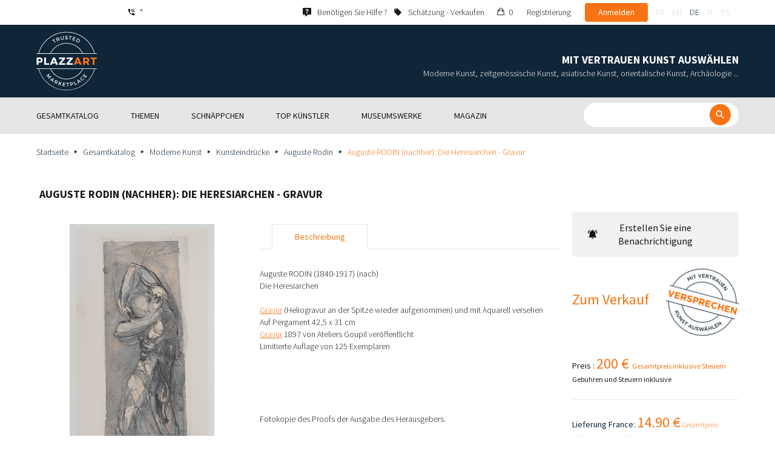

--- FILE ---
content_type: text/html; charset=UTF-8
request_url: https://www.plazzart.com/de_DE/kauf/moderne-kunst/auguste-rodin-nachher-die-heresiarchen-gravur-470397
body_size: 24662
content:
<!DOCTYPE html PUBLIC "-//W3C//DTD XHTML 1.0 Transitional//EN" "http://www.w3.org/TR/xhtml1/DTD/xhtml1-transitional.dtd">
<html xmlns="http://www.w3.org/1999/xhtml">

<head>
 <title>Auguste RODIN (nachher): Die Heresiarchen - Gravur - Moderne Kunst - Plazzart</title>
 <meta http-equiv="Content-Language" content="de" />
 <meta http-equiv="Content-Script-Type" content="text/javascript" />
 <meta http-equiv="Content-Type" content="text/html; charset=utf-8" />
 <meta name="viewport" content="initial-scale=1, maximum-scale=1" />
 <meta name="description" content="Moderne Kunst - Auguste RODIN (1840-1917) (nach)
Die Heresiarchen

Gravur (Heliogravur an der Spitze wieder aufgenommen) und mit Aquarell versehen
Auf Pergament 42,5 x 31 cm
Gravur 1897 von Ateliers Goupil veröffentlicht
Limitierte Auflage von 125 Exemplaren

  



  Fotokopie des Proofs der Ausgabe des Herausgebers.
  
  Sehr guter Zustand, leichte Sommersprossen am Rand
  
  Information:
  Dieser Stich ist Teil von &quot;Album Fenaille&quot; oder &quot;Album Goupil&quot;, einem Werk, das den 1897 veröffentlichten Zeichnungen von Auguste Rodin gewidmet ist." />
 <meta property="og:title" content="Auguste RODIN (nachher): Die Heresiarchen - Gravur - Moderne Kunst - Plazzart" />
 <meta property="og:description" content="Moderne Kunst - Auguste RODIN (1840-1917) (nach)
Die Heresiarchen

Gravur (Heliogravur an der Spitze wieder aufgenommen) und mit Aquarell versehen
Auf Pergament 42,5 x 31 cm
Gravur 1897 von Ateliers Goupil veröffentlicht
Limitierte Auflage von 125 Exemplaren

  



  Fotokopie des Proofs der Ausgabe des Herausgebers.
  
  Sehr guter Zustand, leichte Sommersprossen am Rand
  
  Information:
  Dieser Stich ist Teil von &quot;Album Fenaille&quot; oder &quot;Album Goupil&quot;, einem Werk, das den 1897 veröffentlichten Zeichnungen von Auguste Rodin gewidmet ist." />
 <meta property="twitter:description" content="Moderne Kunst - Auguste RODIN (1840-1917) (nach)
Die Heresiarchen

Gravur (Heliogravur an der Spitze wieder aufgenommen) und mit Aquarell versehen
Auf Pergament 42,5 x 31 cm
Gravur 1897 von Ateliers Goupil veröffentlicht
Limitierte Auflage von 125 Exemplaren

  



  Fotokopie des Proofs der Ausgabe des Herausgebers.
  
  Sehr guter Zustand, leichte Sommersprossen am Rand
  
  Information:
  Dieser Stich ist Teil von &quot;Album Fenaille&quot; oder &quot;Album Goupil&quot;, einem Werk, das den 1897 veröffentlichten Zeichnungen von Auguste Rodin gewidmet ist." />
 <meta property="og:locale" content="en_US" />
 <meta property="og:locale:alternate" content="fr_FR" />
 <meta property="og:type" content="website" />
 <meta property="twitter:card" content="summary" />
 <meta property="twitter:site" content="@lotprive" />
 <meta property="og:image" content="https://www.plazzart.com/doc/plot/images/lots/20190702_mdv_226//f1098a41258e25c9ebb089657.jpg" />
 <meta property="og:image:type" content="image/png" />
 <meta property="og:image:width" content="1558" />
 <meta property="og:image:height" content="3288" />
 <meta property="twitter:image" content="https://www.plazzart.com/doc/plot/images/lots/20190702_mdv_226//f1098a41258e25c9ebb089657.jpg" />
 <meta property="og:url" content="https://www.plazzart.com/de_DE/kauf/moderne-kunst/auguste-rodin-nachher-die-heresiarchen-gravur-470397" />
 <script type="text/javascript">
  var _user_id = 0, _locale = 32, _lang = "de_DE", _extension = "plot", _scope = "front";
  var _events = [["package","package",639744]];
  var _intents = [["16400","470397","1","0",567168]];
 </script>
 <script src="/web/core/scripts/prototype.js?20210611" type="text/javascript"></script>
 <script src="/web/core/scripts/kwo.js?20210611" type="text/javascript"></script>
 <script src="/web/community/controller.js?20210611" type="text/javascript"></script>
 <script src="/web/shop/controller.js?20210611" type="text/javascript"></script>
 <script src="/web/plot/scripts/master.js?20210611" type="text/javascript"></script>
 <script src="/web/plot/scripts/front.js?20210611" type="text/javascript"></script>
 <script src="/web/core/scripts/scriptaculous/scriptaculous.js?20210611" type="text/javascript"></script>
 <script src="/web/plot/vendor/jquery/dist/jquery.min.js?20210611" type="text/javascript"></script>
 <script src="/web/plot/vendor/imagesloaded/imagesloaded.pkgd.min.js?20210611" type="text/javascript"></script>
 <script src="/web/plot/scripts/main.min.js?20210611" type="text/javascript"></script>
 <link rel="stylesheet" href="/web/plot/styles/front.css?20210611" type="text/css" media="screen" />
 <link rel="stylesheet" href="/web/plot/vendor/seiyria-bootstrap-slider/dist/css/bootstrap-slider.min.css?20210611" type="text/css" media="screen" />
 <link rel="stylesheet" href="/web/plot/vendor/material-design-iconic-font/dist/css/material-design-iconic-font.min.css?20210611" type="text/css" media="screen" />
 <link rel="stylesheet" href="https://fonts.googleapis.com/css?family=Montserrat:300,400,500,600,700&display=swa?20210611" type="text/css" media="screen" />
 <link rel="stylesheet" href="https://fonts.googleapis.com/css?family=Source+Sans+Pro:300,400,600,700&display=swap?20210611" type="text/css" media="screen" />
 <link rel="canonical" href="https://www.plazzart.com/de_DE/kauf/moderne-kunst/auguste-rodin-nachher-die-heresiarchen-gravur-470397" />
 <link rel="alternate" href="https://www.plazzart.com/fr_FR/achat/art-moderne/auguste-rodin-d-apres-les-heresiarques-gravure-470397" hreflang="fr-FR" />
 <link rel="alternate" href="https://www.plazzart.com/fr_CA/achat/art-moderne/auguste-rodin-d-apres-les-heresiarques-gravure-470397" hreflang="fr-CA" />
 <link rel="alternate" href="https://www.plazzart.com/fr_BE/achat/art-moderne/auguste-rodin-d-apres-les-heresiarques-gravure-470397" hreflang="fr-BE" />
 <link rel="alternate" href="https://www.plazzart.com/fr_LU/achat/art-moderne/auguste-rodin-d-apres-les-heresiarques-gravure-470397" hreflang="fr-LU" />
 <link rel="alternate" href="https://www.plazzart.com/fr_CH/achat/art-moderne/auguste-rodin-d-apres-les-heresiarques-gravure-470397" hreflang="fr-CH" />
 <link rel="alternate" href="https://www.plazzart.com/en_GB/buy/post-war-modern-art/auguste-rodin-after-the-heresiarchs-engraving-470397" hreflang="en-GB" />
 <link rel="alternate" href="https://www.plazzart.com/en_US/buy/post-war-modern-art/auguste-rodin-after-the-heresiarchs-engraving-470397" hreflang="en-US" />
 <link rel="alternate" href="https://www.plazzart.com/en_NL/buy/post-war-modern-art/auguste-rodin-after-the-heresiarchs-engraving-470397" hreflang="en-NL" />
 <link rel="alternate" href="https://www.plazzart.com/en_JP/buy/post-war-modern-art/auguste-rodin-after-the-heresiarchs-engraving-470397" hreflang="en-JP" />
 <link rel="alternate" href="https://www.plazzart.com/en_HK/buy/post-war-modern-art/auguste-rodin-after-the-heresiarchs-engraving-470397" hreflang="en-HK" />
 <link rel="alternate" href="https://www.plazzart.com/en_SG/buy/post-war-modern-art/auguste-rodin-after-the-heresiarchs-engraving-470397" hreflang="en-SG" />
 <link rel="alternate" href="https://www.plazzart.com/en_CA/buy/post-war-modern-art/auguste-rodin-after-the-heresiarchs-engraving-470397" hreflang="en-CA" />
 <link rel="alternate" href="https://www.plazzart.com/en_SE/buy/post-war-modern-art/auguste-rodin-after-the-heresiarchs-engraving-470397" hreflang="en-SE" />
 <link rel="alternate" href="https://www.plazzart.com/de_DE/kauf/moderne-kunst/auguste-rodin-nachher-die-heresiarchen-gravur-470397" hreflang="de-DE" />
 <link rel="alternate" href="https://www.plazzart.com/de_AT/kauf/moderne-kunst/auguste-rodin-nachher-die-heresiarchen-gravur-470397" hreflang="de-AT" />
 <link rel="alternate" href="https://www.plazzart.com/de_CH/kauf/moderne-kunst/auguste-rodin-nachher-die-heresiarchen-gravur-470397" hreflang="de-CH" />
 <link rel="alternate" href="https://www.plazzart.com/de_LI/kauf/moderne-kunst/auguste-rodin-nachher-die-heresiarchen-gravur-470397" hreflang="de-LI" />
 <link rel="alternate" href="https://www.plazzart.com/de_LU/kauf/moderne-kunst/auguste-rodin-nachher-die-heresiarchen-gravur-470397" hreflang="de-LU" />
 <link rel="alternate" href="https://www.plazzart.com/it_IT/acquisto/arte-moderna/auguste-rodin-dopo-the-heresiarchs-engraving-470397" hreflang="it-IT" />
 <link rel="alternate" href="https://www.plazzart.com/es_ES/compra/arte-moderno/auguste-rodin-despues-los-heresiarcas-grabado-470397" hreflang="es-ES" />
 <link rel="alternate" href="https://www.plazzart.com/fr_FR/achat/art-moderne/auguste-rodin-d-apres-les-heresiarques-gravure-470397" hreflang="x-default" />
 <link rel="icon" href="/web/plot/pix/favicon.png" type="image/png" />
 <!--[if IE 9]>
 <link rel="stylesheet" href="/web/plot/styles/ie9.css?20210611" type="text/css" />
 <![endif]-->
 <!--[if IE 8]>
 <link rel="stylesheet" href="/web/plot/styles/ie8.css?20210611" type="text/css" />
 <![endif]-->
 <!--[if lt IE 8]>
 <link rel="stylesheet" href="/web/plot/styles/ie.css?20210611" type="text/css" />
 <![endif]-->
 <!--[if IE 7]>
 <link rel="stylesheet" href="/web/plot/styles/ie7.css?20210611" type="text/css" />
 <![endif]-->
 <!--[if IE 6]>
 <link rel="stylesheet" href="/web/plot/styles/ie6.css?20210611" type="text/css" />
 <![endif]-->
<script async src="https://www.googletagmanager.com/gtag/js?id=G-2PNXNZ664F"></script>
<script>
  window.dataLayer = window.dataLayer || [];
  function gtag(){dataLayer.push(arguments);}
  gtag('js', new Date());
  gtag('config', 'G-2PNXNZ664F');
  gtag('config', 'AW-987820547');
</script><script type="text/javascript" src="//widget.trustpilot.com/bootstrap/v5/tp.widget.bootstrap.min.js" async></script><script type="text/javascript">
!function(f,b,e,v,n,t,s){if(f.fbq)return;n=f.fbq=function(){n.callMethod?
n.callMethod.apply(n,arguments):n.queue.push(arguments)};if(!f._fbq)f._fbq=n;
n.push=n;n.loaded=!0;n.version='2.0';n.queue=[];t=b.createElement(e);t.async=!0;
t.src=v;s=b.getElementsByTagName(e)[0];s.parentNode.insertBefore(t,s)}(window,
document,'script','//connect.facebook.net/en_US/fbevents.js');
fbq('init', '');
fbq('track', "PageView");
fbq('track', 'ViewContent');
</script>
<noscript><img height="1" width="1" style="display:none"
src="https://www.facebook.com/tr?id=&ev=PageView&noscript=1"/>
</noscript>
</head>

<body class="scope-front extension-plot action-package request-unregistered de">
 <div id="fb-root"></div>

<div class="wrapper-main ">
  <div class="wrapper-front">
    <div class="wrapper-header clearfix">
      <!-- Header Connexion -->
<div class="header-search">
  <div class="container">
    <div id="over-top-bar" class="topbar clearfix">
      <div class="new-text">  </div>

      <a href="tel:+33980473085" title="Wenden Sie sich für weitere Informationen an unseren Kundendienst." class="link-icon visible-xs"><i class="symbol icon-phone"></i><span>*</span></a>
      <span class="link-icon hidden-xs"><i class="symbol icon-phone"></i><span>*</span></span>

      <div class="header__actions">
        <ul class="header__menu list-inline list-unstyled">
          <div class="block-btn-help">
            <a href="https://www.plazzart.com/de_DE/faq" target="_blank" class="link-icon">
              <i class="symbol icon-help"></i>
              <span>Benötigen Sie Hilfe ?</span>
            </a>
          </div>
          <div class="block-btn-sell">
                          <a href="https://www.plazzart.com/de_DE/kunstwerken-verkaufen" class="link-icon">
                <i class="symbol icon-label"></i>
                <span>Schätzung - Verkaufen</span>
              </a>
                      </div>

          
                    <li class="item--panier"><a href="https://www.plazzart.com/de_DE/shop/cart"><i class="icon-bag"></i><span class="sr-only">Mein Einkaufswagen</span> 0</a></li>
          <li class="item--bold"><a href="javascript:void(0)" onclick="Plot.AuthManager.showSignup()">Registrierung</a></li>
          <li class="item--btn"><button type="button" class="btn btn-secondary" onclick="Plot.AuthManager.showLogin()">Anmelden</button></li>
                <li>
          <!-- Language -->
          <ul class="topbar__locales list-inline list-unstyled">
                          <li>
                <a href="javascript:void(0)" onclick="Kwo.Locale.onSet(1)" class="">fr</a>
              </li>
                          <li>
                <a href="javascript:void(0)" onclick="Kwo.Locale.onSet(2)" class="">en</a>
              </li>
                          <li>
                <a href="javascript:void(0)" onclick="Kwo.Locale.onSet(32)" class="active">de</a>
              </li>
                          <li>
                <a href="javascript:void(0)" onclick="Kwo.Locale.onSet(8)" class="">it</a>
              </li>
                          <li>
                <a href="javascript:void(0)" onclick="Kwo.Locale.onSet(4)" class="">es</a>
              </li>
                      </ul>
          <!-- / Language -->
        </li>
      </ul>
    </div>

    <!-- Logo Mobile  -->
    <a href="https://www.plazzart.com/" class="logo-mobile">
      <img src="/web/plot/pix/plazzart_logo_inline.svg" alt="Plazzart" />
    </a>
    <!-- /Logo Mobile  -->

    </div>
  </div>
</div>
<!-- / Header Connexion -->

<!-- Header Logo -->
<div class="header-logo-wrap">
  <div class="container">
    <div class="header__logo">
              <a href="https://www.plazzart.com/" >
          <img src="/web/plot/pix/plazzart_logo.svg" alt="Plazzart" />
        </a>
          </div>

    <div class="header__message">
      <div class="title">Mit Vertrauen Kunst auswählen</div>
      <div class="subtitle">Moderne Kunst, zeitgenössische Kunst, asiatische Kunst, orientalische Kunst, Archäologie ...</div>
    </div>
  </div>
</div>
<!-- Header Logo -->


<!-- Menu Navigation -->
   <div class="header__nav">
  <div class="nav__content">
    <div class="container">
      <!--  Btn Menu -->
      <div id="btn-menu">
        <span></span>
        <span></span>
        <span></span>
      </div>
      <!--  /Btn Menu -->

      <!--  Btn Back -->
      <div id="btn-back">
        <i class="icon-chevron-left"></i>
        <span class="sr-only">Retour</span>
      </div>
      <!--  /Btn Back -->

      <!-- Form Search -->
      <form class="block-searcher" onsubmit="Plot.Query.onSubmit(this); return false;">
        <input type="text" id="query" name="query" class="form-control" value="" />
        <button type="submit" id="btn-search" class="btn btn-reset btn-reset-desktop"><i class="symbol icon-search"></i></button>
        <a href="javascript:void(0);" id="btn-close" class="btn btn-close-search"><i class="symbol icon-close"></i></a>
        <a href="javascript:void(0);" id="btn-show-search" class="btn btn-reset btn-reset-mobile"><i class="symbol icon-search"></i></a>
      </form>
      <!-- /Form Search -->

      <!-- Link Catalogue -->
      <a href="https://www.plazzart.com/fr/achat" class="link-catalogue">Den gesamten Katalog ansehen</a>
      <!-- Link Catalogue -->

      <!-- Menu -->
      <ul class="nav-menu">
          <div class="header__menu">
            

                        <div class="item--btn"><a href="https://www.plazzart.com/login" class="btn btn-secondary">Anmelden</a></div>
            <div class="item--bold"><a href="https://www.plazzart.com/signup.light" class="btn btn-grey-secondary">Registrierung</a></div>

                  </div>

                <li class="main first">
          <div class="title">
            <a href="https://www.plazzart.com/de_DE/kauf"><span>Gesamtkatalog</span></a>
          </div>
                    <ul class="subnav" >
            <div class="bg-list">
              <div class="container">
                <a href="https://www.plazzart.com/de_DE/kauf" class="text-gold title-subnav-mobile">Gesamtkatalog</a>
                  <div class="list">
                                                                                                    <li><a href="https://www.plazzart.com/de_DE/kauf/antiquitaeten-antike-moebel-6" title="Antiquitäten, Antike Möbel, Antike Kunstobjekte"><span class="title">Antiquitäten, Antike Möbel, Antike Kunstobjekte</span><span class="number">(12)</span></a></li>
                                                            <li><a href="https://www.plazzart.com/de_DE/kauf/archaeologie-2" title="Archäologie"><span class="title">Archäologie</span><span class="number">(6)</span></a></li>
                                                            <li><a href="https://www.plazzart.com/de_DE/kauf/asiatische-kunst-19" title="Asiatische Kunst"><span class="title">Asiatische Kunst</span><span class="number">(38)</span></a></li>
                                                            <li><a href="https://www.plazzart.com/de_DE/kauf/buecher-autogramme-8" title="Bücher, Autogramme, Dokumente, Plakate"><span class="title">Bücher, Autogramme, Dokumente, Plakate</span><span class="number">(86)</span></a></li>
                                                            <li><a href="https://www.plazzart.com/de_DE/kauf/comics-29" title="Comics"><span class="title">Comics</span><span class="number">(196)</span></a></li>
                                                            <li><a href="https://www.plazzart.com/de_DE/kauf/design-jugenstil-art-deco-23" title="Design, Jugendstil und Art Déco"><span class="title">Design, Jugendstil und Art Déco</span><span class="number">(311)</span></a></li>
                                                            <li><a href="https://www.plazzart.com/de_DE/kauf/entdeckungen-403" title="Entdeckungen"><span class="title">Entdeckungen</span><span class="number">(1440)</span></a></li>
                                                            </div><div class="list">
                                        <li><a href="https://www.plazzart.com/de_DE/kauf/fotografie-26" title="Fotografie"><span class="title">Fotografie</span><span class="number">(695)</span></a></li>
                                                            <li><a href="https://www.plazzart.com/de_DE/kauf/geschirr-silberzeug-porzellan-3" title="Geschirr (Silberbesteck, Porzellan)"><span class="title">Geschirr (Silberbesteck, Porzellan)</span><span class="number">(5)</span></a></li>
                                                            <li><a href="https://www.plazzart.com/de_DE/kauf/islamische-kunst-21" title="Islamische Kunst, Orientalistische Kunst, Orientale Teppiche"><span class="title">Islamische Kunst, Orientalistische Kunst, Orientale Teppiche</span><span class="number">(7)</span></a></li>
                                                            <li><a href="https://www.plazzart.com/de_DE/kauf/klassische-kunst-5" title="Klassische Kunst"><span class="title">Klassische Kunst</span><span class="number">(188)</span></a></li>
                                                            <li><a href="https://www.plazzart.com/de_DE/kauf/mode-kleidung-14" title="Mode (Kleidung und Accessoires)"><span class="title">Mode (Kleidung und Accessoires)</span><span class="number">(137)</span></a></li>
                                                            <li><a href="https://www.plazzart.com/de_DE/kauf/moderne-kunst-22" title="Moderne Kunst"><span class="title">Moderne Kunst</span><span class="number">(8995)</span></a></li>
                                                            <li><a href="https://www.plazzart.com/de_DE/kauf/primitive-kuenste-7" title="Primitive Künste"><span class="title">Primitive Künste</span><span class="number">(46)</span></a></li>
                                                            </div><div class="list">
                                        <li><a href="https://www.plazzart.com/de_DE/kauf/sammlerobjekte-17" title="Sammlerobjekte (Fächer, Schlüssel, Briefbeschwerer)"><span class="title">Sammlerobjekte (Fächer, Schlüssel, Briefbeschwerer)</span><span class="number">(29)</span></a></li>
                                                            <li><a href="https://www.plazzart.com/de_DE/kauf/schmuck-9" title="Schmuck und Stifte"><span class="title">Schmuck und Stifte</span><span class="number">(83)</span></a></li>
                                                            <li><a href="https://www.plazzart.com/de_DE/kauf/street-art-und-graffiti-402" title="Street Art und Graffiti"><span class="title">Street Art und Graffiti</span><span class="number">(898)</span></a></li>
                                                            <li><a href="https://www.plazzart.com/de_DE/kauf/waffen-militaria-4" title="Waffen, Militaria"><span class="title">Waffen, Militaria</span><span class="number">(1)</span></a></li>
                                                            <li><a href="https://www.plazzart.com/de_DE/kauf/zeitgenoessische-kunst-20" title="Zeitgenössische Kunst"><span class="title">Zeitgenössische Kunst</span><span class="number">(2006)</span></a></li>
                                      </div>
              </div>
            </div>
          </ul>
                  </li>
                <li class="main">
          <div class="title">
            <a href="javascript:void(0)"><span>Themen</span></a>
          </div>
          <ul class="subnav" >
            <div class="bg-list">
              <div class="container">
                <!-- sales-list  -->
                <span class="title-subnav-mobile">Themen</span>
                <div class="list">
                                                                                                              <li>
                      <a href="https://www.plazzart.com/de_DE/kauf/eventverkauf/abstrakte-kunst-124" title="Abstrakte Kunst">
                        <span class="title">Abstrakte Kunst</span>
                        <span class="number">(672)</span>
                      </a>
                    </li>
                                                                                            <li>
                      <a href="https://www.plazzart.com/de_DE/kauf/eventverkauf/eine-grose-auswahl-an-gerahmten-werken-bereit-zum-verschenken-185" title="Eine große Auswahl an gerahmten Werken, bereit zum Verschenken!">
                        <span class="title">Eine große Auswahl an gerahmten Werken, bereit zum Verschenken!</span>
                        <span class="number">(269)</span>
                      </a>
                    </li>
                                                                                            <li>
                      <a href="https://www.plazzart.com/de_DE/kauf/eventverkauf/kubismus-857" title="Kubismus">
                        <span class="title">Kubismus</span>
                        <span class="number">(154)</span>
                      </a>
                    </li>
                                                                                            <li>
                      <a href="https://www.plazzart.com/de_DE/kauf/eventverkauf/malerei-307" title="Malerei">
                        <span class="title">Malerei</span>
                        <span class="number">(1252)</span>
                      </a>
                    </li>
                                                                                            <li>
                      <a href="https://www.plazzart.com/de_DE/kauf/eventverkauf/moderne-kunst-344" title="Moderne Kunst">
                        <span class="title">Moderne Kunst</span>
                        <span class="number">(2523)</span>
                      </a>
                    </li>
                                                                        </div><div class="list">
                                                        <li>
                      <a href="https://www.plazzart.com/de_DE/kauf/eventverkauf/outsider-art-649" title="Outsider art">
                        <span class="title">Outsider art</span>
                        <span class="number">(1)</span>
                      </a>
                    </li>
                                                                                            <li>
                      <a href="https://www.plazzart.com/de_DE/kauf/eventverkauf/pop-art-132" title="Pop Art">
                        <span class="title">Pop Art</span>
                        <span class="number">(204)</span>
                      </a>
                    </li>
                                                                                            <li>
                      <a href="https://www.plazzart.com/de_DE/kauf/eventverkauf/portrats-119" title="Porträts">
                        <span class="title">Porträts</span>
                        <span class="number">(541)</span>
                      </a>
                    </li>
                                                                                            <li>
                      <a href="https://www.plazzart.com/de_DE/kauf/eventverkauf/skulpturen-365" title="Skulpturen">
                        <span class="title">Skulpturen</span>
                        <span class="number">(734)</span>
                      </a>
                    </li>
                                                                                            <li>
                      <a href="https://www.plazzart.com/de_DE/kauf/eventverkauf/surrealismus-109" title="Surrealismus">
                        <span class="title">Surrealismus</span>
                        <span class="number">(1074)</span>
                      </a>
                    </li>
                                                                        </div><div class="list">
                                                        <li>
                      <a href="https://www.plazzart.com/de_DE/kauf/eventverkauf/zeichnungen-und-aquarelle-51" title="Zeichnungen und Aquarelle">
                        <span class="title">Zeichnungen und Aquarelle</span>
                        <span class="number">(1252)</span>
                      </a>
                    </li>
                                                                                            <li>
                      <a href="https://www.plazzart.com/de_DE/kauf/eventverkauf/zeitgenossische-kunst-478" title="Zeitgenössische Kunst">
                        <span class="title">Zeitgenössische Kunst</span>
                        <span class="number">(567)</span>
                      </a>
                    </li>
                                                    </div>
              </div>
            </div>
          </ul>
        </li>
                        <li class="main">
          <div class="title">
            <a href="https://www.plazzart.com/de_DE/kauf?price_max=250"><span>Schnäppchen</span></a>
          </div>
          <ul class="subnav" >
            <div class="bg-list">
              <div class="container">
                <a href="https://www.plazzart.com/de_DE/kauf?price_max=250" class="text-gold title-subnav-mobile">Schnäppchen</a>
                <div class="list">
                                                                                          <li><a href="https://www.plazzart.com/de_DE/kauf/antiquitaeten-antike-moebel-6?price_max=250" title="Antiquitäten, Antike Möbel, Antike Kunstobjekte"><span class="title">Antiquitäten, Antike Möbel, Antike Kunstobjekte</span><span class="number">(5)</span></a> </li>
                                                      <li><a href="https://www.plazzart.com/de_DE/kauf/archaeologie-2?price_max=250" title="Archäologie"><span class="title">Archäologie</span><span class="number">(3)</span></a> </li>
                                                      <li><a href="https://www.plazzart.com/de_DE/kauf/asiatische-kunst-19?price_max=250" title="Asiatische Kunst"><span class="title">Asiatische Kunst</span><span class="number">(12)</span></a> </li>
                                                      <li><a href="https://www.plazzart.com/de_DE/kauf/buecher-autogramme-8?price_max=250" title="Bücher, Autogramme, Dokumente, Plakate"><span class="title">Bücher, Autogramme, Dokumente, Plakate</span><span class="number">(12)</span></a> </li>
                                                      <li><a href="https://www.plazzart.com/de_DE/kauf/comics-29?price_max=250" title="Comics"><span class="title">Comics</span><span class="number">(103)</span></a> </li>
                                                      <li><a href="https://www.plazzart.com/de_DE/kauf/design-jugenstil-art-deco-23?price_max=250" title="Design, Jugendstil und Art Déco"><span class="title">Design, Jugendstil und Art Déco</span><span class="number">(14)</span></a> </li>
                                                      </div><div class="list">
                                    <li><a href="https://www.plazzart.com/de_DE/kauf/entdeckungen-403?price_max=250" title="Entdeckungen"><span class="title">Entdeckungen</span><span class="number">(1208)</span></a> </li>
                                                      <li><a href="https://www.plazzart.com/de_DE/kauf/fotografie-26?price_max=250" title="Fotografie"><span class="title">Fotografie</span><span class="number">(225)</span></a> </li>
                                                      <li><a href="https://www.plazzart.com/de_DE/kauf/islamische-kunst-21?price_max=250" title="Islamische Kunst, Orientalistische Kunst, Orientale Teppiche"><span class="title">Islamische Kunst, Orientalistische Kunst, Orientale Teppiche</span><span class="number">(5)</span></a> </li>
                                                      <li><a href="https://www.plazzart.com/de_DE/kauf/klassische-kunst-5?price_max=250" title="Klassische Kunst"><span class="title">Klassische Kunst</span><span class="number">(131)</span></a> </li>
                                                      <li><a href="https://www.plazzart.com/de_DE/kauf/mode-kleidung-14?price_max=250" title="Mode (Kleidung und Accessoires)"><span class="title">Mode (Kleidung und Accessoires)</span><span class="number">(133)</span></a> </li>
                                                      <li><a href="https://www.plazzart.com/de_DE/kauf/moderne-kunst-22?price_max=250" title="Moderne Kunst"><span class="title">Moderne Kunst</span><span class="number">(7191)</span></a> </li>
                                                      </div><div class="list">
                                    <li><a href="https://www.plazzart.com/de_DE/kauf/primitive-kuenste-7?price_max=250" title="Primitive Künste"><span class="title">Primitive Künste</span><span class="number">(16)</span></a> </li>
                                                      <li><a href="https://www.plazzart.com/de_DE/kauf/sammlerobjekte-17?price_max=250" title="Sammlerobjekte (Fächer, Schlüssel, Briefbeschwerer)"><span class="title">Sammlerobjekte (Fächer, Schlüssel, Briefbeschwerer)</span><span class="number">(6)</span></a> </li>
                                                      <li><a href="https://www.plazzart.com/de_DE/kauf/schmuck-9?price_max=250" title="Schmuck und Stifte"><span class="title">Schmuck und Stifte</span><span class="number">(14)</span></a> </li>
                                                      <li><a href="https://www.plazzart.com/de_DE/kauf/street-art-und-graffiti-402?price_max=250" title="Street Art und Graffiti"><span class="title">Street Art und Graffiti</span><span class="number">(328)</span></a> </li>
                                                      <li><a href="https://www.plazzart.com/de_DE/kauf/zeitgenoessische-kunst-20?price_max=250" title="Zeitgenössische Kunst"><span class="title">Zeitgenössische Kunst</span><span class="number">(977)</span></a> </li>
                                  </div>
              </div>
            </div>
          </ul>
        </li>
                        <li class="main">
          <div class="title">
            <a href="javascript:void(0)"><span>Top Künstler</span></a>
          </div>
          <ul class="subnav" >
            <div class="bg-list">
              <div class="container">
              <span class="title-subnav-mobile">Top Künstler</span>
               <div class="list">
                                                                                     <li><a href="https://www.plazzart.com/de_DE/kauf/alexander-calder-447/moderne-kunst-22" title="Alexander Calder"><span class="title">Alexander Calder</span><span class="number">(20)</span></a> </li>
                                                   <li><a href="https://www.plazzart.com/de_DE/kauf/andre-derain-1031/moderne-kunst-22" title="André Derain"><span class="title">André Derain</span><span class="number">(86)</span></a> </li>
                                                   <li><a href="https://www.plazzart.com/de_DE/kauf/andy-warhol-455/zeitgenossische-kunst-20" title="Andy Warhol"><span class="title">Andy Warhol</span><span class="number">(19)</span></a> </li>
                                                   <li><a href="https://www.plazzart.com/de_DE/kauf/antoni-tapies-429/zeitgenossische-kunst-20" title="Antoni Tapiès"><span class="title">Antoni Tapiès</span><span class="number">(17)</span></a> </li>
                                                   <li><a href="https://www.plazzart.com/de_DE/kauf/arman-459/zeitgenossische-kunst-20" title="Arman"><span class="title">Arman</span><span class="number">(14)</span></a> </li>
                                                   <li><a href="https://www.plazzart.com/de_DE/kauf/auguste-chabaud-1064/moderne-kunst-22" title="Auguste Chabaud"><span class="title">Auguste Chabaud</span><span class="number">(1)</span></a> </li>
                                                   <li><a href="https://www.plazzart.com/de_DE/kauf/aurelie-nemours-450/zeitgenossische-kunst-20" title="Aurélie Nemours"><span class="title">Aurélie Nemours</span><span class="number">(1)</span></a> </li>
                                                   <li><a href="https://www.plazzart.com/de_DE/kauf/bengt-lindstrom-444/zeitgenossische-kunst-20" title="Bengt Lindström"><span class="title">Bengt Lindström</span><span class="number">(21)</span></a> </li>
                                                   <li><a href="https://www.plazzart.com/de_DE/kauf/bernard-buffet-1065/moderne-kunst-22" title="Bernard Buffet"><span class="title">Bernard Buffet</span><span class="number">(133)</span></a> </li>
                                                   <li><a href="https://www.plazzart.com/de_DE/kauf/cesar-969/zeitgenossische-kunst-20" title="César"><span class="title">César</span><span class="number">(9)</span></a> </li>
                                                   <li><a href="https://www.plazzart.com/de_DE/kauf/charles-eames-7138/design-jugendstil-und-art-deco-23" title="Charles Eames"><span class="title">Charles Eames</span><span class="number">(1)</span></a> </li>
                                                   <li><a href="https://www.plazzart.com/de_DE/kauf/charlotte-perriand-3149/design-jugendstil-und-art-deco-23" title="Charlotte Perriand"><span class="title">Charlotte Perriand</span><span class="number">(17)</span></a> </li>
                                                   <li><a href="https://www.plazzart.com/de_DE/kauf/claude-weisbuch-1231/zeitgenossische-kunst-20" title="Claude Weisbuch"><span class="title">Claude Weisbuch</span><span class="number">(33)</span></a> </li>
                                                   <li><a href="https://www.plazzart.com/de_DE/kauf/corneille-1119/zeitgenossische-kunst-20" title="Corneille van Beverloo"><span class="title">Corneille van Beverloo</span><span class="number">(15)</span></a> </li>
                                                   <li><a href="https://www.plazzart.com/de_DE/kauf/eduardo-chillida-4690/zeitgenossische-kunst-20" title="Eduardo Chillida"><span class="title">Eduardo Chillida</span><span class="number">(12)</span></a> </li>
                                                   <li><a href="https://www.plazzart.com/de_DE/kauf/francois-morellet-467/zeitgenossische-kunst-20" title="François Morellet"><span class="title">François Morellet</span><span class="number">(5)</span></a> </li>
                                                   <li><a href="https://www.plazzart.com/de_DE/kauf/georges-braque-965/moderne-kunst-22" title="Georges Braque"><span class="title">Georges Braque</span><span class="number">(80)</span></a> </li>
                                                   <li><a href="https://www.plazzart.com/de_DE/kauf/gustav-klimt-1087/moderne-kunst-22" title="Gustav Klimt"><span class="title">Gustav Klimt</span><span class="number">(13)</span></a> </li>
                                                   <li><a href="https://www.plazzart.com/de_DE/kauf/hans-bellmer-968/moderne-kunst-22" title="Hans Bellmer"><span class="title">Hans Bellmer</span><span class="number">(42)</span></a> </li>
                                                   </div><div class="list">
                                  <li><a href="https://www.plazzart.com/de_DE/kauf/hans-hartung-815/zeitgenossische-kunst-20" title="Hans Hartung"><span class="title">Hans Hartung</span><span class="number">(13)</span></a> </li>
                                                   <li><a href="https://www.plazzart.com/de_DE/kauf/henri-matisse-1104/moderne-kunst-22" title="Henri Matisse"><span class="title">Henri Matisse</span><span class="number">(152)</span></a> </li>
                                                   <li><a href="https://www.plazzart.com/de_DE/kauf/herve-telemaque-4756/zeitgenossische-kunst-20" title="Hervé Télémaque"><span class="title">Hervé Télémaque</span><span class="number">(5)</span></a> </li>
                                                   <li><a href="https://www.plazzart.com/de_DE/kauf/jacques-villegle-464/zeitgenossische-kunst-20" title="Jacques Villeglé"><span class="title">Jacques Villeglé</span><span class="number">(5)</span></a> </li>
                                                   <li><a href="https://www.plazzart.com/de_DE/kauf/jean-cocteau-521/moderne-kunst-22" title="Jean Cocteau"><span class="title">Jean Cocteau</span><span class="number">(197)</span></a> </li>
                                                   <li><a href="https://www.plazzart.com/de_DE/kauf/jean-helion-4471/moderne-kunst-22" title="Jean Hélion"><span class="title">Jean Hélion</span><span class="number">(10)</span></a> </li>
                                                   <li><a href="https://www.plazzart.com/de_DE/kauf/jean-miotte-3263/zeitgenossische-kunst-20" title="Jean Miotte"><span class="title">Jean Miotte</span><span class="number">(8)</span></a> </li>
                                                   <li><a href="https://www.plazzart.com/de_DE/kauf/jean-picart-le-doux-3790/moderne-kunst-22" title="Jean Picart Le Doux"><span class="title">Jean Picart Le Doux</span><span class="number">(6)</span></a> </li>
                                                   <li><a href="https://www.plazzart.com/de_DE/kauf/joan-miro-517/moderne-kunst-22" title="Joan Miro"><span class="title">Joan Miro</span><span class="number">(115)</span></a> </li>
                                                   <li><a href="https://www.plazzart.com/de_DE/kauf/karel-appel-445/moderne-kunst-22" title="Karel Appel"><span class="title">Karel Appel</span><span class="number">(1)</span></a> </li>
                                                   <li><a href="https://www.plazzart.com/de_DE/kauf/keith-haring-491/street-art-und-graffiti-402" title="Keith Haring"><span class="title">Keith Haring</span><span class="number">(17)</span></a> </li>
                                                   <li><a href="https://www.plazzart.com/de_DE/kauf/ladislas-kijno-1593/zeitgenossische-kunst-20" title="Ladislas Kijno"><span class="title">Ladislas Kijno</span><span class="number">(2)</span></a> </li>
                                                   <li><a href="https://www.plazzart.com/de_DE/kauf/tsuguharu-foujita-515/moderne-kunst-22" title="Léonard Tsugouharu Foujita"><span class="title">Léonard Tsugouharu Foujita</span><span class="number">(43)</span></a> </li>
                                                   <li><a href="https://www.plazzart.com/de_DE/kauf/leonor-fini-1004/moderne-kunst-22" title="Leonor Fini"><span class="title">Leonor Fini</span><span class="number">(93)</span></a> </li>
                                                   <li><a href="https://www.plazzart.com/de_DE/kauf/louis-toffoli-510/moderne-kunst-22" title="Louis Toffoli"><span class="title">Louis Toffoli</span><span class="number">(7)</span></a> </li>
                                                   <li><a href="https://www.plazzart.com/de_DE/kauf/marc-chagall-963/moderne-kunst-22" title="Marc Chagall"><span class="title">Marc Chagall</span><span class="number">(265)</span></a> </li>
                                                   <li><a href="https://www.plazzart.com/de_DE/kauf/marie-laurencin-1454/moderne-kunst-22" title="Marie Laurencin"><span class="title">Marie Laurencin</span><span class="number">(45)</span></a> </li>
                                                   <li><a href="https://www.plazzart.com/de_DE/kauf/maurice-de-vlaminck-3011/moderne-kunst-22" title="Maurice de Vlaminck"><span class="title">Maurice de Vlaminck</span><span class="number">(46)</span></a> </li>
                                                   <li><a href="https://www.plazzart.com/de_DE/kauf/maurice-utrillo-891/moderne-kunst-22" title="Maurice Utrillo"><span class="title">Maurice Utrillo</span><span class="number">(14)</span></a> </li>
                                                   </div><div class="list">
                                  <li><a href="https://www.plazzart.com/de_DE/kauf/max-ernst-3168/moderne-kunst-22" title="Max Ernst"><span class="title">Max Ernst</span><span class="number">(38)</span></a> </li>
                                                   <li><a href="https://www.plazzart.com/de_DE/kauf/mimmo-rotella-1125/zeitgenossische-kunst-20" title="Mimmo Rotella"><span class="title">Mimmo Rotella</span><span class="number">(4)</span></a> </li>
                                                   <li><a href="https://www.plazzart.com/de_DE/kauf/niki-de-saint-phalle-1114/zeitgenossische-kunst-20" title="Niki de Saint Phalle"><span class="title">Niki de Saint Phalle</span><span class="number">(3)</span></a> </li>
                                                   <li><a href="https://www.plazzart.com/de_DE/kauf/pablo-picasso-442/moderne-kunst-22" title="Pablo Picasso"><span class="title">Pablo Picasso</span><span class="number">(390)</span></a> </li>
                                                   <li><a href="https://www.plazzart.com/de_DE/kauf/peter-klasen-460/zeitgenossische-kunst-20" title="Peter Klasen"><span class="title">Peter Klasen</span><span class="number">(6)</span></a> </li>
                                                   <li><a href="https://www.plazzart.com/de_DE/kauf/philippe-pasqua-484/zeitgenossische-kunst-20" title="Philippe Pasqua"><span class="title">Philippe Pasqua</span><span class="number">(3)</span></a> </li>
                                                   <li><a href="https://www.plazzart.com/de_DE/kauf/pierre-alechinsky-1076/zeitgenossische-kunst-20" title="Pierre Alechinsky"><span class="title">Pierre Alechinsky</span><span class="number">(18)</span></a> </li>
                                                   <li><a href="https://www.plazzart.com/de_DE/kauf/pierre-soulages-1133/zeitgenossische-kunst-20" title="Pierre Soulages"><span class="title">Pierre Soulages</span><span class="number">(51)</span></a> </li>
                                                   <li><a href="https://www.plazzart.com/de_DE/kauf/pierre-tal-coat-4340/moderne-kunst-22" title="Pierre Tal-Coat"><span class="title">Pierre Tal-Coat</span><span class="number">(4)</span></a> </li>
                                                   <li><a href="https://www.plazzart.com/de_DE/kauf/pierre-yves-tremois-1579/zeitgenossische-kunst-20" title="Pierre-Yves Trémois"><span class="title">Pierre-Yves Trémois</span><span class="number">(33)</span></a> </li>
                                                   <li><a href="https://www.plazzart.com/de_DE/kauf/raoul-dufy-524/moderne-kunst-22" title="Raoul Dufy"><span class="title">Raoul Dufy</span><span class="number">(45)</span></a> </li>
                                                   <li><a href="https://www.plazzart.com/de_DE/kauf/robert-combas-496/zeitgenossische-kunst-20" title="Robert Combas"><span class="title">Robert Combas</span><span class="number">(5)</span></a> </li>
                                                   <li><a href="https://www.plazzart.com/de_DE/kauf/salvador-dali-1007/moderne-kunst-22" title="Salvador Dali"><span class="title">Salvador Dali</span><span class="number">(359)</span></a> </li>
                                                   <li><a href="https://www.plazzart.com/de_DE/kauf/theo-tobiasse-1135/zeitgenossische-kunst-20" title="Théo Tobiasse"><span class="title">Théo Tobiasse</span><span class="number">(5)</span></a> </li>
                                                   <li><a href="https://www.plazzart.com/de_DE/kauf/tony-soulie-3257/zeitgenossische-kunst-20" title="Tony Soulié"><span class="title">Tony Soulié</span><span class="number">(10)</span></a> </li>
                                                   <li><a href="https://www.plazzart.com/de_DE/kauf/valerio-adami-1241/zeitgenossische-kunst-20" title="Valério Adami"><span class="title">Valério Adami</span><span class="number">(24)</span></a> </li>
                                                   <li><a href="https://www.plazzart.com/de_DE/kauf/yves-brayer-518/moderne-kunst-22" title="Yves Brayer"><span class="title">Yves Brayer</span><span class="number">(21)</span></a> </li>
                                                   <li><a href="https://www.plazzart.com/de_DE/kauf/zao-wou-ki-1920-2013-1240/zeitgenossische-kunst-20" title="Zao Wou-Ki"><span class="title">Zao Wou-Ki</span><span class="number">(11)</span></a> </li>
                                  </div>
               </div>
             </div>
           </ul>
        </li>
                 
        <li class="main">
          <div class="title">
            <a href="https://www.plazzart.com/de_DE/kauf?private=1"><span>Museumswerke</span></a>
          </div>
          <ul class="subnav">
             <div class="bg-list">
               <div class="container">
                 <a href="https://www.plazzart.com/de_DE/kauf?private=1" class="text-gold title-subnav-mobile">Museumswerke</a>
                 <div class="list">
                                                                                     <li><a href="https://www.plazzart.com/de_DE/kauf/asiatische-kunst-19?private=1" title="Asiatische Kunst"><span class="title">Asiatische Kunst</span><span class="number">(2)</span></a> </li>
                                                   <li><a href="https://www.plazzart.com/de_DE/kauf/buecher-autogramme-8?private=1" title="Bücher, Autogramme, Dokumente, Plakate"><span class="title">Bücher, Autogramme, Dokumente, Plakate</span><span class="number">(6)</span></a> </li>
                                                   <li><a href="https://www.plazzart.com/de_DE/kauf/comics-29?private=1" title="Comics"><span class="title">Comics</span><span class="number">(41)</span></a> </li>
                                                   <li><a href="https://www.plazzart.com/de_DE/kauf/design-jugenstil-art-deco-23?private=1" title="Design, Jugendstil und Art Déco"><span class="title">Design, Jugendstil und Art Déco</span><span class="number">(9)</span></a> </li>
                                                   <li><a href="https://www.plazzart.com/de_DE/kauf/entdeckungen-403?private=1" title="Entdeckungen"><span class="title">Entdeckungen</span><span class="number">(3)</span></a> </li>
                                                   </div><div class="list">
                                  <li><a href="https://www.plazzart.com/de_DE/kauf/fotografie-26?private=1" title="Fotografie"><span class="title">Fotografie</span><span class="number">(48)</span></a> </li>
                                                   <li><a href="https://www.plazzart.com/de_DE/kauf/islamische-kunst-21?private=1" title="Islamische Kunst, Orientalistische Kunst, Orientale Teppiche"><span class="title">Islamische Kunst, Orientalistische Kunst, Orientale Teppiche</span><span class="number">(1)</span></a> </li>
                                                   <li><a href="https://www.plazzart.com/de_DE/kauf/klassische-kunst-5?private=1" title="Klassische Kunst"><span class="title">Klassische Kunst</span><span class="number">(18)</span></a> </li>
                                                   <li><a href="https://www.plazzart.com/de_DE/kauf/moderne-kunst-22?private=1" title="Moderne Kunst"><span class="title">Moderne Kunst</span><span class="number">(280)</span></a> </li>
                                                   <li><a href="https://www.plazzart.com/de_DE/kauf/primitive-kuenste-7?private=1" title="Primitive Künste"><span class="title">Primitive Künste</span><span class="number">(1)</span></a> </li>
                                                   </div><div class="list">
                                  <li><a href="https://www.plazzart.com/de_DE/kauf/sammlerobjekte-17?private=1" title="Sammlerobjekte (Fächer, Schlüssel, Briefbeschwerer)"><span class="title">Sammlerobjekte (Fächer, Schlüssel, Briefbeschwerer)</span><span class="number">(1)</span></a> </li>
                                                   <li><a href="https://www.plazzart.com/de_DE/kauf/schmuck-9?private=1" title="Schmuck und Stifte"><span class="title">Schmuck und Stifte</span><span class="number">(5)</span></a> </li>
                                                   <li><a href="https://www.plazzart.com/de_DE/kauf/street-art-und-graffiti-402?private=1" title="Street Art und Graffiti"><span class="title">Street Art und Graffiti</span><span class="number">(88)</span></a> </li>
                                                   <li><a href="https://www.plazzart.com/de_DE/kauf/zeitgenoessische-kunst-20?private=1" title="Zeitgenössische Kunst"><span class="title">Zeitgenössische Kunst</span><span class="number">(147)</span></a> </li>
                                </div>
             </div>
           </div>
          </ul>
        </li>
                <li class="main">
          <div class="title">
            <a href="https://magazine.plazzart.com/de_DE"><span>Magazin</span></a>
          </div>
          <ul class="subnav">
             <div class="bg-list">
               <div class="container">
                 <a href="https://magazine.plazzart.com/de_DE" class="text-gold title-subnav-mobile">Magazin</a>
                 <div class="list">
                                                                                     <li><a href="https://magazine.plazzart.com/de_DE/künstlerische-neuigkeiten-6" title="Künstlerische Neuigkeiten"><span class="title">Künstlerische Neuigkeiten</span></a></li>
                                                   <li><a href="https://magazine.plazzart.com/de_DE/kundenrezensionen-10" title="Kundenrezensionen"><span class="title">Kundenrezensionen</span></a></li>
                                                   <li><a href="https://magazine.plazzart.com/de_DE/lieblings-8" title="Lieblings"><span class="title">Lieblings</span></a></li>
                                                   </div><div class="list">
                                  <li><a href="https://magazine.plazzart.com/de_DE/ideen-zum-ausstieg-5" title="Ideen zum Ausstieg"><span class="title">Ideen zum Ausstieg</span></a></li>
                                                   <li><a href="https://magazine.plazzart.com/de_DE/lifestyle-11" title="Lifestyle"><span class="title">Lifestyle</span></a></li>
                                                   <li><a href="https://magazine.plazzart.com/de_DE/betreff-der-woche-1" title="Betreff der Woche"><span class="title">Betreff der Woche</span></a></li>
                                                   </div><div class="list">
                                  <li><a href="https://magazine.plazzart.com/de_DE/top-kunstler-9" title="Top Kunstler"><span class="title">Top Kunstler</span></a></li>
                                </div>
             </div>
           </div>
          </ul>
        </li>

        <div class="block-links">
                          </div>

        <!-- Btn Sell  -->
                      <a href="https://www.plazzart.com/de_DE/kunstwerken-verkaufen" class="link-icon visible-xs"><i class="symbol icon-label"></i><span>Schätzung - Verkaufen</span></a>
                  <!-- /Btn Sell  -->

        <!-- Language  -->
         <div class="block-language">
                         <a href="javascript:void(0)" onclick="Kwo.Locale.onSet(1)" class="">fr</a>
                         <a href="javascript:void(0)" onclick="Kwo.Locale.onSet(2)" class="">en</a>
                         <a href="javascript:void(0)" onclick="Kwo.Locale.onSet(32)" class="active">de</a>
                         <a href="javascript:void(0)" onclick="Kwo.Locale.onSet(8)" class="">it</a>
                         <a href="javascript:void(0)" onclick="Kwo.Locale.onSet(4)" class="">es</a>
                    </div>
         <!-- /Language  -->

      </ul>
      <!-- /Menu -->

      <div class="overlay-menu"></div>
    </div>
  </div>
</div>
<!-- Menu Navigation -->

<!-- Menu Fixe -->
<div class="header-scroll">
  <div class="bg-header">
    <div class="container">
      <div class="header__logo__inline">
                  <a href="https://www.plazzart.com/" >
          <img src="/web/plot/pix/plazzart_logo_inline.svg" alt="Plazzart" />
          </a>
              </div>

      <a href="tel:+33980473085" title="Wenden Sie sich für weitere Informationen an unseren Kundendienst." class="link-icon visible-xs"><i class="symbol icon-phone"></i><span>*</span></a>
      <a href="javascript:void(0)" title="Wenden Sie sich für weitere Informationen an unseren Kundendienst." class="link-icon hidden-sm hidden-xs"><i class="symbol icon-phone"></i><span>*</span></a>

      <div class="header__actions">
        <ul class="header__menu list-unstyled list-inline">
          <div class="block-btn-help">
            <a href="https://www.plazzart.com/de_DE/faq" target="_blank" class="link-icon">
              <i class="symbol icon-help"></i>
              <span>Benötigen Sie Hilfe ?</span>
            </a>
          </div>
          <div class="block-btn-sell">
                          <a href="https://www.plazzart.com/de_DE/kunstwerken-verkaufen" class="link-icon"><i class="symbol icon-label"></i><span>Schätzung - Verkaufen</span></a>
              <a href="https://www.plazzart.com/de_DE/kunstwerken-verkaufen" class="visible-xs link-icon"><i class="symbol icon-label"></i><span>Schätzung - Verkaufen</span></a>
                      </div>

                    
            <li class="item--panier"><a href="https://www.plazzart.com/de_DE/shop/cart"><i class="icon-bag"></i><span class="sr-only">Mein Einkaufswagen</span> 0</a></li>
            <li class="item--bold"><a href="javascript:void(0)" onclick="Plot.AuthManager.showSignup()">Registrierung</a></li>

            <li class="item--btn"><button type="button" class="btn btn-secondary" onclick="Plot.AuthManager.showLogin()">Anmelden</button></li>
                    <li>
            <ul class="topbar__locales list-unstyled list-inline">
                              <li>
                  <a href="javascript:void(0)" onclick="Kwo.Locale.onSet(1)" class="">fr</a>
                </li>
                              <li>
                  <a href="javascript:void(0)" onclick="Kwo.Locale.onSet(2)" class="">en</a>
                </li>
                              <li>
                  <a href="javascript:void(0)" onclick="Kwo.Locale.onSet(32)" class="active">de</a>
                </li>
                              <li>
                  <a href="javascript:void(0)" onclick="Kwo.Locale.onSet(8)" class="">it</a>
                </li>
                              <li>
                  <a href="javascript:void(0)" onclick="Kwo.Locale.onSet(4)" class="">es</a>
                </li>
                          </ul>
          </li>
        </ul>
      </div>

    </div>
  </div>

       <div class="header__nav">
  <div class="nav__content">
    <div class="container">
      <!--  Btn Menu -->
      <div id="btn-menu">
        <span></span>
        <span></span>
        <span></span>
      </div>
      <!--  /Btn Menu -->

      <!--  Btn Back -->
      <div id="btn-back">
        <i class="icon-chevron-left"></i>
        <span class="sr-only">Retour</span>
      </div>
      <!--  /Btn Back -->

      <!-- Form Search -->
      <form class="block-searcher" onsubmit="Plot.Query.onSubmit(this); return false;">
        <input type="text" id="query" name="query" class="form-control" value="" />
        <button type="submit" id="btn-search" class="btn btn-reset btn-reset-desktop"><i class="symbol icon-search"></i></button>
        <a href="javascript:void(0);" id="btn-close" class="btn btn-close-search"><i class="symbol icon-close"></i></a>
        <a href="javascript:void(0);" id="btn-show-search" class="btn btn-reset btn-reset-mobile"><i class="symbol icon-search"></i></a>
      </form>
      <!-- /Form Search -->

      <!-- Link Catalogue -->
      <a href="https://www.plazzart.com/fr/achat" class="link-catalogue">Den gesamten Katalog ansehen</a>
      <!-- Link Catalogue -->

      <!-- Menu -->
      <ul class="nav-menu">
          <div class="header__menu">
            

                        <div class="item--btn"><a href="https://www.plazzart.com/login" class="btn btn-secondary">Anmelden</a></div>
            <div class="item--bold"><a href="https://www.plazzart.com/signup.light" class="btn btn-grey-secondary">Registrierung</a></div>

                  </div>

                <li class="main first">
          <div class="title">
            <a href="https://www.plazzart.com/de_DE/kauf"><span>Gesamtkatalog</span></a>
          </div>
                    <ul class="subnav" >
            <div class="bg-list">
              <div class="container">
                <a href="https://www.plazzart.com/de_DE/kauf" class="text-gold title-subnav-mobile">Gesamtkatalog</a>
                  <div class="list">
                                                                                                    <li><a href="https://www.plazzart.com/de_DE/kauf/antiquitaeten-antike-moebel-6" title="Antiquitäten, Antike Möbel, Antike Kunstobjekte"><span class="title">Antiquitäten, Antike Möbel, Antike Kunstobjekte</span><span class="number">(12)</span></a></li>
                                                            <li><a href="https://www.plazzart.com/de_DE/kauf/archaeologie-2" title="Archäologie"><span class="title">Archäologie</span><span class="number">(6)</span></a></li>
                                                            <li><a href="https://www.plazzart.com/de_DE/kauf/asiatische-kunst-19" title="Asiatische Kunst"><span class="title">Asiatische Kunst</span><span class="number">(38)</span></a></li>
                                                            <li><a href="https://www.plazzart.com/de_DE/kauf/buecher-autogramme-8" title="Bücher, Autogramme, Dokumente, Plakate"><span class="title">Bücher, Autogramme, Dokumente, Plakate</span><span class="number">(86)</span></a></li>
                                                            <li><a href="https://www.plazzart.com/de_DE/kauf/comics-29" title="Comics"><span class="title">Comics</span><span class="number">(196)</span></a></li>
                                                            <li><a href="https://www.plazzart.com/de_DE/kauf/design-jugenstil-art-deco-23" title="Design, Jugendstil und Art Déco"><span class="title">Design, Jugendstil und Art Déco</span><span class="number">(311)</span></a></li>
                                                            <li><a href="https://www.plazzart.com/de_DE/kauf/entdeckungen-403" title="Entdeckungen"><span class="title">Entdeckungen</span><span class="number">(1440)</span></a></li>
                                                            </div><div class="list">
                                        <li><a href="https://www.plazzart.com/de_DE/kauf/fotografie-26" title="Fotografie"><span class="title">Fotografie</span><span class="number">(695)</span></a></li>
                                                            <li><a href="https://www.plazzart.com/de_DE/kauf/geschirr-silberzeug-porzellan-3" title="Geschirr (Silberbesteck, Porzellan)"><span class="title">Geschirr (Silberbesteck, Porzellan)</span><span class="number">(5)</span></a></li>
                                                            <li><a href="https://www.plazzart.com/de_DE/kauf/islamische-kunst-21" title="Islamische Kunst, Orientalistische Kunst, Orientale Teppiche"><span class="title">Islamische Kunst, Orientalistische Kunst, Orientale Teppiche</span><span class="number">(7)</span></a></li>
                                                            <li><a href="https://www.plazzart.com/de_DE/kauf/klassische-kunst-5" title="Klassische Kunst"><span class="title">Klassische Kunst</span><span class="number">(188)</span></a></li>
                                                            <li><a href="https://www.plazzart.com/de_DE/kauf/mode-kleidung-14" title="Mode (Kleidung und Accessoires)"><span class="title">Mode (Kleidung und Accessoires)</span><span class="number">(137)</span></a></li>
                                                            <li><a href="https://www.plazzart.com/de_DE/kauf/moderne-kunst-22" title="Moderne Kunst"><span class="title">Moderne Kunst</span><span class="number">(8995)</span></a></li>
                                                            <li><a href="https://www.plazzart.com/de_DE/kauf/primitive-kuenste-7" title="Primitive Künste"><span class="title">Primitive Künste</span><span class="number">(46)</span></a></li>
                                                            </div><div class="list">
                                        <li><a href="https://www.plazzart.com/de_DE/kauf/sammlerobjekte-17" title="Sammlerobjekte (Fächer, Schlüssel, Briefbeschwerer)"><span class="title">Sammlerobjekte (Fächer, Schlüssel, Briefbeschwerer)</span><span class="number">(29)</span></a></li>
                                                            <li><a href="https://www.plazzart.com/de_DE/kauf/schmuck-9" title="Schmuck und Stifte"><span class="title">Schmuck und Stifte</span><span class="number">(83)</span></a></li>
                                                            <li><a href="https://www.plazzart.com/de_DE/kauf/street-art-und-graffiti-402" title="Street Art und Graffiti"><span class="title">Street Art und Graffiti</span><span class="number">(898)</span></a></li>
                                                            <li><a href="https://www.plazzart.com/de_DE/kauf/waffen-militaria-4" title="Waffen, Militaria"><span class="title">Waffen, Militaria</span><span class="number">(1)</span></a></li>
                                                            <li><a href="https://www.plazzart.com/de_DE/kauf/zeitgenoessische-kunst-20" title="Zeitgenössische Kunst"><span class="title">Zeitgenössische Kunst</span><span class="number">(2006)</span></a></li>
                                      </div>
              </div>
            </div>
          </ul>
                  </li>
                <li class="main">
          <div class="title">
            <a href="javascript:void(0)"><span>Themen</span></a>
          </div>
          <ul class="subnav" >
            <div class="bg-list">
              <div class="container">
                <!-- sales-list  -->
                <span class="title-subnav-mobile">Themen</span>
                <div class="list">
                                                                                                              <li>
                      <a href="https://www.plazzart.com/de_DE/kauf/eventverkauf/abstrakte-kunst-124" title="Abstrakte Kunst">
                        <span class="title">Abstrakte Kunst</span>
                        <span class="number">(672)</span>
                      </a>
                    </li>
                                                                                            <li>
                      <a href="https://www.plazzart.com/de_DE/kauf/eventverkauf/eine-grose-auswahl-an-gerahmten-werken-bereit-zum-verschenken-185" title="Eine große Auswahl an gerahmten Werken, bereit zum Verschenken!">
                        <span class="title">Eine große Auswahl an gerahmten Werken, bereit zum Verschenken!</span>
                        <span class="number">(269)</span>
                      </a>
                    </li>
                                                                                            <li>
                      <a href="https://www.plazzart.com/de_DE/kauf/eventverkauf/kubismus-857" title="Kubismus">
                        <span class="title">Kubismus</span>
                        <span class="number">(154)</span>
                      </a>
                    </li>
                                                                                            <li>
                      <a href="https://www.plazzart.com/de_DE/kauf/eventverkauf/malerei-307" title="Malerei">
                        <span class="title">Malerei</span>
                        <span class="number">(1252)</span>
                      </a>
                    </li>
                                                                                            <li>
                      <a href="https://www.plazzart.com/de_DE/kauf/eventverkauf/moderne-kunst-344" title="Moderne Kunst">
                        <span class="title">Moderne Kunst</span>
                        <span class="number">(2523)</span>
                      </a>
                    </li>
                                                                        </div><div class="list">
                                                        <li>
                      <a href="https://www.plazzart.com/de_DE/kauf/eventverkauf/outsider-art-649" title="Outsider art">
                        <span class="title">Outsider art</span>
                        <span class="number">(1)</span>
                      </a>
                    </li>
                                                                                            <li>
                      <a href="https://www.plazzart.com/de_DE/kauf/eventverkauf/pop-art-132" title="Pop Art">
                        <span class="title">Pop Art</span>
                        <span class="number">(204)</span>
                      </a>
                    </li>
                                                                                            <li>
                      <a href="https://www.plazzart.com/de_DE/kauf/eventverkauf/portrats-119" title="Porträts">
                        <span class="title">Porträts</span>
                        <span class="number">(541)</span>
                      </a>
                    </li>
                                                                                            <li>
                      <a href="https://www.plazzart.com/de_DE/kauf/eventverkauf/skulpturen-365" title="Skulpturen">
                        <span class="title">Skulpturen</span>
                        <span class="number">(734)</span>
                      </a>
                    </li>
                                                                                            <li>
                      <a href="https://www.plazzart.com/de_DE/kauf/eventverkauf/surrealismus-109" title="Surrealismus">
                        <span class="title">Surrealismus</span>
                        <span class="number">(1074)</span>
                      </a>
                    </li>
                                                                        </div><div class="list">
                                                        <li>
                      <a href="https://www.plazzart.com/de_DE/kauf/eventverkauf/zeichnungen-und-aquarelle-51" title="Zeichnungen und Aquarelle">
                        <span class="title">Zeichnungen und Aquarelle</span>
                        <span class="number">(1252)</span>
                      </a>
                    </li>
                                                                                            <li>
                      <a href="https://www.plazzart.com/de_DE/kauf/eventverkauf/zeitgenossische-kunst-478" title="Zeitgenössische Kunst">
                        <span class="title">Zeitgenössische Kunst</span>
                        <span class="number">(567)</span>
                      </a>
                    </li>
                                                    </div>
              </div>
            </div>
          </ul>
        </li>
                        <li class="main">
          <div class="title">
            <a href="https://www.plazzart.com/de_DE/kauf?price_max=250"><span>Schnäppchen</span></a>
          </div>
          <ul class="subnav" >
            <div class="bg-list">
              <div class="container">
                <a href="https://www.plazzart.com/de_DE/kauf?price_max=250" class="text-gold title-subnav-mobile">Schnäppchen</a>
                <div class="list">
                                                                                          <li><a href="https://www.plazzart.com/de_DE/kauf/antiquitaeten-antike-moebel-6?price_max=250" title="Antiquitäten, Antike Möbel, Antike Kunstobjekte"><span class="title">Antiquitäten, Antike Möbel, Antike Kunstobjekte</span><span class="number">(5)</span></a> </li>
                                                      <li><a href="https://www.plazzart.com/de_DE/kauf/archaeologie-2?price_max=250" title="Archäologie"><span class="title">Archäologie</span><span class="number">(3)</span></a> </li>
                                                      <li><a href="https://www.plazzart.com/de_DE/kauf/asiatische-kunst-19?price_max=250" title="Asiatische Kunst"><span class="title">Asiatische Kunst</span><span class="number">(12)</span></a> </li>
                                                      <li><a href="https://www.plazzart.com/de_DE/kauf/buecher-autogramme-8?price_max=250" title="Bücher, Autogramme, Dokumente, Plakate"><span class="title">Bücher, Autogramme, Dokumente, Plakate</span><span class="number">(12)</span></a> </li>
                                                      <li><a href="https://www.plazzart.com/de_DE/kauf/comics-29?price_max=250" title="Comics"><span class="title">Comics</span><span class="number">(103)</span></a> </li>
                                                      <li><a href="https://www.plazzart.com/de_DE/kauf/design-jugenstil-art-deco-23?price_max=250" title="Design, Jugendstil und Art Déco"><span class="title">Design, Jugendstil und Art Déco</span><span class="number">(14)</span></a> </li>
                                                      </div><div class="list">
                                    <li><a href="https://www.plazzart.com/de_DE/kauf/entdeckungen-403?price_max=250" title="Entdeckungen"><span class="title">Entdeckungen</span><span class="number">(1208)</span></a> </li>
                                                      <li><a href="https://www.plazzart.com/de_DE/kauf/fotografie-26?price_max=250" title="Fotografie"><span class="title">Fotografie</span><span class="number">(225)</span></a> </li>
                                                      <li><a href="https://www.plazzart.com/de_DE/kauf/islamische-kunst-21?price_max=250" title="Islamische Kunst, Orientalistische Kunst, Orientale Teppiche"><span class="title">Islamische Kunst, Orientalistische Kunst, Orientale Teppiche</span><span class="number">(5)</span></a> </li>
                                                      <li><a href="https://www.plazzart.com/de_DE/kauf/klassische-kunst-5?price_max=250" title="Klassische Kunst"><span class="title">Klassische Kunst</span><span class="number">(131)</span></a> </li>
                                                      <li><a href="https://www.plazzart.com/de_DE/kauf/mode-kleidung-14?price_max=250" title="Mode (Kleidung und Accessoires)"><span class="title">Mode (Kleidung und Accessoires)</span><span class="number">(133)</span></a> </li>
                                                      <li><a href="https://www.plazzart.com/de_DE/kauf/moderne-kunst-22?price_max=250" title="Moderne Kunst"><span class="title">Moderne Kunst</span><span class="number">(7191)</span></a> </li>
                                                      </div><div class="list">
                                    <li><a href="https://www.plazzart.com/de_DE/kauf/primitive-kuenste-7?price_max=250" title="Primitive Künste"><span class="title">Primitive Künste</span><span class="number">(16)</span></a> </li>
                                                      <li><a href="https://www.plazzart.com/de_DE/kauf/sammlerobjekte-17?price_max=250" title="Sammlerobjekte (Fächer, Schlüssel, Briefbeschwerer)"><span class="title">Sammlerobjekte (Fächer, Schlüssel, Briefbeschwerer)</span><span class="number">(6)</span></a> </li>
                                                      <li><a href="https://www.plazzart.com/de_DE/kauf/schmuck-9?price_max=250" title="Schmuck und Stifte"><span class="title">Schmuck und Stifte</span><span class="number">(14)</span></a> </li>
                                                      <li><a href="https://www.plazzart.com/de_DE/kauf/street-art-und-graffiti-402?price_max=250" title="Street Art und Graffiti"><span class="title">Street Art und Graffiti</span><span class="number">(328)</span></a> </li>
                                                      <li><a href="https://www.plazzart.com/de_DE/kauf/zeitgenoessische-kunst-20?price_max=250" title="Zeitgenössische Kunst"><span class="title">Zeitgenössische Kunst</span><span class="number">(977)</span></a> </li>
                                  </div>
              </div>
            </div>
          </ul>
        </li>
                        <li class="main">
          <div class="title">
            <a href="javascript:void(0)"><span>Top Künstler</span></a>
          </div>
          <ul class="subnav" >
            <div class="bg-list">
              <div class="container">
              <span class="title-subnav-mobile">Top Künstler</span>
               <div class="list">
                                                                                     <li><a href="https://www.plazzart.com/de_DE/kauf/alexander-calder-447/moderne-kunst-22" title="Alexander Calder"><span class="title">Alexander Calder</span><span class="number">(20)</span></a> </li>
                                                   <li><a href="https://www.plazzart.com/de_DE/kauf/andre-derain-1031/moderne-kunst-22" title="André Derain"><span class="title">André Derain</span><span class="number">(86)</span></a> </li>
                                                   <li><a href="https://www.plazzart.com/de_DE/kauf/andy-warhol-455/zeitgenossische-kunst-20" title="Andy Warhol"><span class="title">Andy Warhol</span><span class="number">(19)</span></a> </li>
                                                   <li><a href="https://www.plazzart.com/de_DE/kauf/antoni-tapies-429/zeitgenossische-kunst-20" title="Antoni Tapiès"><span class="title">Antoni Tapiès</span><span class="number">(17)</span></a> </li>
                                                   <li><a href="https://www.plazzart.com/de_DE/kauf/arman-459/zeitgenossische-kunst-20" title="Arman"><span class="title">Arman</span><span class="number">(14)</span></a> </li>
                                                   <li><a href="https://www.plazzart.com/de_DE/kauf/auguste-chabaud-1064/moderne-kunst-22" title="Auguste Chabaud"><span class="title">Auguste Chabaud</span><span class="number">(1)</span></a> </li>
                                                   <li><a href="https://www.plazzart.com/de_DE/kauf/aurelie-nemours-450/zeitgenossische-kunst-20" title="Aurélie Nemours"><span class="title">Aurélie Nemours</span><span class="number">(1)</span></a> </li>
                                                   <li><a href="https://www.plazzart.com/de_DE/kauf/bengt-lindstrom-444/zeitgenossische-kunst-20" title="Bengt Lindström"><span class="title">Bengt Lindström</span><span class="number">(21)</span></a> </li>
                                                   <li><a href="https://www.plazzart.com/de_DE/kauf/bernard-buffet-1065/moderne-kunst-22" title="Bernard Buffet"><span class="title">Bernard Buffet</span><span class="number">(133)</span></a> </li>
                                                   <li><a href="https://www.plazzart.com/de_DE/kauf/cesar-969/zeitgenossische-kunst-20" title="César"><span class="title">César</span><span class="number">(9)</span></a> </li>
                                                   <li><a href="https://www.plazzart.com/de_DE/kauf/charles-eames-7138/design-jugendstil-und-art-deco-23" title="Charles Eames"><span class="title">Charles Eames</span><span class="number">(1)</span></a> </li>
                                                   <li><a href="https://www.plazzart.com/de_DE/kauf/charlotte-perriand-3149/design-jugendstil-und-art-deco-23" title="Charlotte Perriand"><span class="title">Charlotte Perriand</span><span class="number">(17)</span></a> </li>
                                                   <li><a href="https://www.plazzart.com/de_DE/kauf/claude-weisbuch-1231/zeitgenossische-kunst-20" title="Claude Weisbuch"><span class="title">Claude Weisbuch</span><span class="number">(33)</span></a> </li>
                                                   <li><a href="https://www.plazzart.com/de_DE/kauf/corneille-1119/zeitgenossische-kunst-20" title="Corneille van Beverloo"><span class="title">Corneille van Beverloo</span><span class="number">(15)</span></a> </li>
                                                   <li><a href="https://www.plazzart.com/de_DE/kauf/eduardo-chillida-4690/zeitgenossische-kunst-20" title="Eduardo Chillida"><span class="title">Eduardo Chillida</span><span class="number">(12)</span></a> </li>
                                                   <li><a href="https://www.plazzart.com/de_DE/kauf/francois-morellet-467/zeitgenossische-kunst-20" title="François Morellet"><span class="title">François Morellet</span><span class="number">(5)</span></a> </li>
                                                   <li><a href="https://www.plazzart.com/de_DE/kauf/georges-braque-965/moderne-kunst-22" title="Georges Braque"><span class="title">Georges Braque</span><span class="number">(80)</span></a> </li>
                                                   <li><a href="https://www.plazzart.com/de_DE/kauf/gustav-klimt-1087/moderne-kunst-22" title="Gustav Klimt"><span class="title">Gustav Klimt</span><span class="number">(13)</span></a> </li>
                                                   <li><a href="https://www.plazzart.com/de_DE/kauf/hans-bellmer-968/moderne-kunst-22" title="Hans Bellmer"><span class="title">Hans Bellmer</span><span class="number">(42)</span></a> </li>
                                                   </div><div class="list">
                                  <li><a href="https://www.plazzart.com/de_DE/kauf/hans-hartung-815/zeitgenossische-kunst-20" title="Hans Hartung"><span class="title">Hans Hartung</span><span class="number">(13)</span></a> </li>
                                                   <li><a href="https://www.plazzart.com/de_DE/kauf/henri-matisse-1104/moderne-kunst-22" title="Henri Matisse"><span class="title">Henri Matisse</span><span class="number">(152)</span></a> </li>
                                                   <li><a href="https://www.plazzart.com/de_DE/kauf/herve-telemaque-4756/zeitgenossische-kunst-20" title="Hervé Télémaque"><span class="title">Hervé Télémaque</span><span class="number">(5)</span></a> </li>
                                                   <li><a href="https://www.plazzart.com/de_DE/kauf/jacques-villegle-464/zeitgenossische-kunst-20" title="Jacques Villeglé"><span class="title">Jacques Villeglé</span><span class="number">(5)</span></a> </li>
                                                   <li><a href="https://www.plazzart.com/de_DE/kauf/jean-cocteau-521/moderne-kunst-22" title="Jean Cocteau"><span class="title">Jean Cocteau</span><span class="number">(197)</span></a> </li>
                                                   <li><a href="https://www.plazzart.com/de_DE/kauf/jean-helion-4471/moderne-kunst-22" title="Jean Hélion"><span class="title">Jean Hélion</span><span class="number">(10)</span></a> </li>
                                                   <li><a href="https://www.plazzart.com/de_DE/kauf/jean-miotte-3263/zeitgenossische-kunst-20" title="Jean Miotte"><span class="title">Jean Miotte</span><span class="number">(8)</span></a> </li>
                                                   <li><a href="https://www.plazzart.com/de_DE/kauf/jean-picart-le-doux-3790/moderne-kunst-22" title="Jean Picart Le Doux"><span class="title">Jean Picart Le Doux</span><span class="number">(6)</span></a> </li>
                                                   <li><a href="https://www.plazzart.com/de_DE/kauf/joan-miro-517/moderne-kunst-22" title="Joan Miro"><span class="title">Joan Miro</span><span class="number">(115)</span></a> </li>
                                                   <li><a href="https://www.plazzart.com/de_DE/kauf/karel-appel-445/moderne-kunst-22" title="Karel Appel"><span class="title">Karel Appel</span><span class="number">(1)</span></a> </li>
                                                   <li><a href="https://www.plazzart.com/de_DE/kauf/keith-haring-491/street-art-und-graffiti-402" title="Keith Haring"><span class="title">Keith Haring</span><span class="number">(17)</span></a> </li>
                                                   <li><a href="https://www.plazzart.com/de_DE/kauf/ladislas-kijno-1593/zeitgenossische-kunst-20" title="Ladislas Kijno"><span class="title">Ladislas Kijno</span><span class="number">(2)</span></a> </li>
                                                   <li><a href="https://www.plazzart.com/de_DE/kauf/tsuguharu-foujita-515/moderne-kunst-22" title="Léonard Tsugouharu Foujita"><span class="title">Léonard Tsugouharu Foujita</span><span class="number">(43)</span></a> </li>
                                                   <li><a href="https://www.plazzart.com/de_DE/kauf/leonor-fini-1004/moderne-kunst-22" title="Leonor Fini"><span class="title">Leonor Fini</span><span class="number">(93)</span></a> </li>
                                                   <li><a href="https://www.plazzart.com/de_DE/kauf/louis-toffoli-510/moderne-kunst-22" title="Louis Toffoli"><span class="title">Louis Toffoli</span><span class="number">(7)</span></a> </li>
                                                   <li><a href="https://www.plazzart.com/de_DE/kauf/marc-chagall-963/moderne-kunst-22" title="Marc Chagall"><span class="title">Marc Chagall</span><span class="number">(265)</span></a> </li>
                                                   <li><a href="https://www.plazzart.com/de_DE/kauf/marie-laurencin-1454/moderne-kunst-22" title="Marie Laurencin"><span class="title">Marie Laurencin</span><span class="number">(45)</span></a> </li>
                                                   <li><a href="https://www.plazzart.com/de_DE/kauf/maurice-de-vlaminck-3011/moderne-kunst-22" title="Maurice de Vlaminck"><span class="title">Maurice de Vlaminck</span><span class="number">(46)</span></a> </li>
                                                   <li><a href="https://www.plazzart.com/de_DE/kauf/maurice-utrillo-891/moderne-kunst-22" title="Maurice Utrillo"><span class="title">Maurice Utrillo</span><span class="number">(14)</span></a> </li>
                                                   </div><div class="list">
                                  <li><a href="https://www.plazzart.com/de_DE/kauf/max-ernst-3168/moderne-kunst-22" title="Max Ernst"><span class="title">Max Ernst</span><span class="number">(38)</span></a> </li>
                                                   <li><a href="https://www.plazzart.com/de_DE/kauf/mimmo-rotella-1125/zeitgenossische-kunst-20" title="Mimmo Rotella"><span class="title">Mimmo Rotella</span><span class="number">(4)</span></a> </li>
                                                   <li><a href="https://www.plazzart.com/de_DE/kauf/niki-de-saint-phalle-1114/zeitgenossische-kunst-20" title="Niki de Saint Phalle"><span class="title">Niki de Saint Phalle</span><span class="number">(3)</span></a> </li>
                                                   <li><a href="https://www.plazzart.com/de_DE/kauf/pablo-picasso-442/moderne-kunst-22" title="Pablo Picasso"><span class="title">Pablo Picasso</span><span class="number">(390)</span></a> </li>
                                                   <li><a href="https://www.plazzart.com/de_DE/kauf/peter-klasen-460/zeitgenossische-kunst-20" title="Peter Klasen"><span class="title">Peter Klasen</span><span class="number">(6)</span></a> </li>
                                                   <li><a href="https://www.plazzart.com/de_DE/kauf/philippe-pasqua-484/zeitgenossische-kunst-20" title="Philippe Pasqua"><span class="title">Philippe Pasqua</span><span class="number">(3)</span></a> </li>
                                                   <li><a href="https://www.plazzart.com/de_DE/kauf/pierre-alechinsky-1076/zeitgenossische-kunst-20" title="Pierre Alechinsky"><span class="title">Pierre Alechinsky</span><span class="number">(18)</span></a> </li>
                                                   <li><a href="https://www.plazzart.com/de_DE/kauf/pierre-soulages-1133/zeitgenossische-kunst-20" title="Pierre Soulages"><span class="title">Pierre Soulages</span><span class="number">(51)</span></a> </li>
                                                   <li><a href="https://www.plazzart.com/de_DE/kauf/pierre-tal-coat-4340/moderne-kunst-22" title="Pierre Tal-Coat"><span class="title">Pierre Tal-Coat</span><span class="number">(4)</span></a> </li>
                                                   <li><a href="https://www.plazzart.com/de_DE/kauf/pierre-yves-tremois-1579/zeitgenossische-kunst-20" title="Pierre-Yves Trémois"><span class="title">Pierre-Yves Trémois</span><span class="number">(33)</span></a> </li>
                                                   <li><a href="https://www.plazzart.com/de_DE/kauf/raoul-dufy-524/moderne-kunst-22" title="Raoul Dufy"><span class="title">Raoul Dufy</span><span class="number">(45)</span></a> </li>
                                                   <li><a href="https://www.plazzart.com/de_DE/kauf/robert-combas-496/zeitgenossische-kunst-20" title="Robert Combas"><span class="title">Robert Combas</span><span class="number">(5)</span></a> </li>
                                                   <li><a href="https://www.plazzart.com/de_DE/kauf/salvador-dali-1007/moderne-kunst-22" title="Salvador Dali"><span class="title">Salvador Dali</span><span class="number">(359)</span></a> </li>
                                                   <li><a href="https://www.plazzart.com/de_DE/kauf/theo-tobiasse-1135/zeitgenossische-kunst-20" title="Théo Tobiasse"><span class="title">Théo Tobiasse</span><span class="number">(5)</span></a> </li>
                                                   <li><a href="https://www.plazzart.com/de_DE/kauf/tony-soulie-3257/zeitgenossische-kunst-20" title="Tony Soulié"><span class="title">Tony Soulié</span><span class="number">(10)</span></a> </li>
                                                   <li><a href="https://www.plazzart.com/de_DE/kauf/valerio-adami-1241/zeitgenossische-kunst-20" title="Valério Adami"><span class="title">Valério Adami</span><span class="number">(24)</span></a> </li>
                                                   <li><a href="https://www.plazzart.com/de_DE/kauf/yves-brayer-518/moderne-kunst-22" title="Yves Brayer"><span class="title">Yves Brayer</span><span class="number">(21)</span></a> </li>
                                                   <li><a href="https://www.plazzart.com/de_DE/kauf/zao-wou-ki-1920-2013-1240/zeitgenossische-kunst-20" title="Zao Wou-Ki"><span class="title">Zao Wou-Ki</span><span class="number">(11)</span></a> </li>
                                  </div>
               </div>
             </div>
           </ul>
        </li>
                 
        <li class="main">
          <div class="title">
            <a href="https://www.plazzart.com/de_DE/kauf?private=1"><span>Museumswerke</span></a>
          </div>
          <ul class="subnav">
             <div class="bg-list">
               <div class="container">
                 <a href="https://www.plazzart.com/de_DE/kauf?private=1" class="text-gold title-subnav-mobile">Museumswerke</a>
                 <div class="list">
                                                                                     <li><a href="https://www.plazzart.com/de_DE/kauf/asiatische-kunst-19?private=1" title="Asiatische Kunst"><span class="title">Asiatische Kunst</span><span class="number">(2)</span></a> </li>
                                                   <li><a href="https://www.plazzart.com/de_DE/kauf/buecher-autogramme-8?private=1" title="Bücher, Autogramme, Dokumente, Plakate"><span class="title">Bücher, Autogramme, Dokumente, Plakate</span><span class="number">(6)</span></a> </li>
                                                   <li><a href="https://www.plazzart.com/de_DE/kauf/comics-29?private=1" title="Comics"><span class="title">Comics</span><span class="number">(41)</span></a> </li>
                                                   <li><a href="https://www.plazzart.com/de_DE/kauf/design-jugenstil-art-deco-23?private=1" title="Design, Jugendstil und Art Déco"><span class="title">Design, Jugendstil und Art Déco</span><span class="number">(9)</span></a> </li>
                                                   <li><a href="https://www.plazzart.com/de_DE/kauf/entdeckungen-403?private=1" title="Entdeckungen"><span class="title">Entdeckungen</span><span class="number">(3)</span></a> </li>
                                                   </div><div class="list">
                                  <li><a href="https://www.plazzart.com/de_DE/kauf/fotografie-26?private=1" title="Fotografie"><span class="title">Fotografie</span><span class="number">(48)</span></a> </li>
                                                   <li><a href="https://www.plazzart.com/de_DE/kauf/islamische-kunst-21?private=1" title="Islamische Kunst, Orientalistische Kunst, Orientale Teppiche"><span class="title">Islamische Kunst, Orientalistische Kunst, Orientale Teppiche</span><span class="number">(1)</span></a> </li>
                                                   <li><a href="https://www.plazzart.com/de_DE/kauf/klassische-kunst-5?private=1" title="Klassische Kunst"><span class="title">Klassische Kunst</span><span class="number">(18)</span></a> </li>
                                                   <li><a href="https://www.plazzart.com/de_DE/kauf/moderne-kunst-22?private=1" title="Moderne Kunst"><span class="title">Moderne Kunst</span><span class="number">(280)</span></a> </li>
                                                   <li><a href="https://www.plazzart.com/de_DE/kauf/primitive-kuenste-7?private=1" title="Primitive Künste"><span class="title">Primitive Künste</span><span class="number">(1)</span></a> </li>
                                                   </div><div class="list">
                                  <li><a href="https://www.plazzart.com/de_DE/kauf/sammlerobjekte-17?private=1" title="Sammlerobjekte (Fächer, Schlüssel, Briefbeschwerer)"><span class="title">Sammlerobjekte (Fächer, Schlüssel, Briefbeschwerer)</span><span class="number">(1)</span></a> </li>
                                                   <li><a href="https://www.plazzart.com/de_DE/kauf/schmuck-9?private=1" title="Schmuck und Stifte"><span class="title">Schmuck und Stifte</span><span class="number">(5)</span></a> </li>
                                                   <li><a href="https://www.plazzart.com/de_DE/kauf/street-art-und-graffiti-402?private=1" title="Street Art und Graffiti"><span class="title">Street Art und Graffiti</span><span class="number">(88)</span></a> </li>
                                                   <li><a href="https://www.plazzart.com/de_DE/kauf/zeitgenoessische-kunst-20?private=1" title="Zeitgenössische Kunst"><span class="title">Zeitgenössische Kunst</span><span class="number">(147)</span></a> </li>
                                </div>
             </div>
           </div>
          </ul>
        </li>
                <li class="main">
          <div class="title">
            <a href="https://magazine.plazzart.com/de_DE"><span>Magazin</span></a>
          </div>
          <ul class="subnav">
             <div class="bg-list">
               <div class="container">
                 <a href="https://magazine.plazzart.com/de_DE" class="text-gold title-subnav-mobile">Magazin</a>
                 <div class="list">
                                                                                     <li><a href="https://magazine.plazzart.com/de_DE/künstlerische-neuigkeiten-6" title="Künstlerische Neuigkeiten"><span class="title">Künstlerische Neuigkeiten</span></a></li>
                                                   <li><a href="https://magazine.plazzart.com/de_DE/kundenrezensionen-10" title="Kundenrezensionen"><span class="title">Kundenrezensionen</span></a></li>
                                                   <li><a href="https://magazine.plazzart.com/de_DE/lieblings-8" title="Lieblings"><span class="title">Lieblings</span></a></li>
                                                   </div><div class="list">
                                  <li><a href="https://magazine.plazzart.com/de_DE/ideen-zum-ausstieg-5" title="Ideen zum Ausstieg"><span class="title">Ideen zum Ausstieg</span></a></li>
                                                   <li><a href="https://magazine.plazzart.com/de_DE/lifestyle-11" title="Lifestyle"><span class="title">Lifestyle</span></a></li>
                                                   <li><a href="https://magazine.plazzart.com/de_DE/betreff-der-woche-1" title="Betreff der Woche"><span class="title">Betreff der Woche</span></a></li>
                                                   </div><div class="list">
                                  <li><a href="https://magazine.plazzart.com/de_DE/top-kunstler-9" title="Top Kunstler"><span class="title">Top Kunstler</span></a></li>
                                </div>
             </div>
           </div>
          </ul>
        </li>

        <div class="block-links">
                          </div>

        <!-- Btn Sell  -->
                      <a href="https://www.plazzart.com/de_DE/kunstwerken-verkaufen" class="link-icon visible-xs"><i class="symbol icon-label"></i><span>Schätzung - Verkaufen</span></a>
                  <!-- /Btn Sell  -->

        <!-- Language  -->
         <div class="block-language">
                         <a href="javascript:void(0)" onclick="Kwo.Locale.onSet(1)" class="">fr</a>
                         <a href="javascript:void(0)" onclick="Kwo.Locale.onSet(2)" class="">en</a>
                         <a href="javascript:void(0)" onclick="Kwo.Locale.onSet(32)" class="active">de</a>
                         <a href="javascript:void(0)" onclick="Kwo.Locale.onSet(8)" class="">it</a>
                         <a href="javascript:void(0)" onclick="Kwo.Locale.onSet(4)" class="">es</a>
                    </div>
         <!-- /Language  -->

      </ul>
      <!-- /Menu -->

      <div class="overlay-menu"></div>
    </div>
  </div>
</div>
  
</div>
<!-- /Menu Fixe -->



<!-- Modal Signup-->
<div class="modal modal-auth fade" id="modalSignup" tabindex="-2" role="dialog" aria-labelledby="myModalLabel">
  <div class="modal-dialog" role="document">
    <div class="modal-content">
      <div class="modal-body">
        <button type="button" class="close" data-dismiss="modal" aria-label="Close"><span aria-hidden="true"><i class="zmdi zmdi-close"></i></span></button>
        <div class="title-auth">Mein Konto anlegen</div>

<form class="form-auth">
  <div class="content">
    <div class="title-label"> Geben Sie Ihre E-Mail-Adresse ein </div>
    <p class="text-center" id="signupContext"></p>
    <div class="form-group mail last">
      <label for="login" class="sr-only">Email *</label>
      <input type="text" id="email" name="email" class="form-control" placeholder="E-Mail"/>
    </div>
    <div class="block-actions">
      <a href="javascript:void(0);" class="btn btn-secondary btn-big" onclick="Plot.AuthManager.nextStep(this)">Ein Konto erstellen</a>
    </div>
    <div class="">
      <a href="javascript:void(0);" class="btn btn-facebook" onclick="Plot.connect($(this)); return false;" data-provider="facebook"><i class="symbol icon-facebook"></i><span><strong>Verbinden</strong> Sie sich mit <strong>Facebook</strong></span></a>
    </div>
    <div class="block-inscriptions">
      <a href="javascript:void(0)" class="back-link hidden-xs" style="font-size: 20px;" data-dismiss="modal" aria-label="Close" onclick="Plot.AuthManager.showLogin()">Haben Sie bereits ein Konto?</a>
      <a href="https://www.plazzart.com/login" class="back-link visible-xs" >Haben Sie bereits ein Konto?</a>
    </div>
  </div>
</form>


<form autocomplete="off" onsubmit="Kwo.Auth.onSignUp(this); return false;" class="form-auth" style="display:none;">
  <input type="hidden" name="user[light]" value="1" />
  <input type="hidden" name="profiles[person][first_name]" value="" />
  <input type="hidden" name="profiles[person][first_name]" value="" />
  <div class="content">
    <div class="title-label"> <div align="center">
  <h2>
    700 neue Artikel pro Woche
  </h2>
</div>

<div align="center">
  <br />
</div>
<br /></div>
    <div class="form-group mail">
      <label for="login" class="sr-only">E-Mail</label>
      <input type="text" name="user[email]" class="form-control" placeholder="E-Mail"/>
    </div>
    <div class="form-group password info last">
      <label for="password" class="sr-only">Passwort</label>
      <input type="password" class="form-control" name="user[password]" id="password" placeholder="Passwort" />
      <small>(Mindestens 6 Zeichen)</small>
    </div>

    <div class="block-actions">
      <a href="javascript:void(0);" class="btn btn-secondary btn-auth" onclick="$(this).up('FORM').onsubmit();; return false;">Mein Konto anlegen</a>
    </div>

    <div class="block-checkbox">
              <div class="cgu_checkbox">
          <div class="form-checkbox">
            <input type="checkbox" value="1" id="check5header" name="notices[5]" />
            <label for="check5header">
              <span class="icon"></span>
              Ich bin damit einverstanden, den Newsletter von Plazzart zu erhalten            </label>
          </div>
        </div>
              <div class="cgu_checkbox">
          <div class="form-checkbox">
            <input type="checkbox" value="1" id="check6header" name="notices[6]" />
            <label for="check6header">
              <span class="icon"></span>
                          </label>
          </div>
        </div>
      
      <div class="cgu_checkbox">
        <div class="form-checkbox">
          <input class="select" type="checkbox" name="_cgu" value="1" data-confirm="Bitte akzeptieren Sie die allgemeinen Nutzungsbedingungen" id="checkCguheader" />
          <label for="checkCguheader">
            <span class="icon"></span>
            <a href="javascript:void(0)" data-toggle="modal" data-target="#modalcgu">Ich habe die Nutzungsbedingungen gelesen und akzeptiere sie.</a>
          </label>
        </div>
      </div>
    </div>
  </div>
</form>      </div>
    </div>
  </div>
</div>
<!-- Modal Login-->
<div class="modal modal-auth fade" id="modalLogin" tabindex="-1" role="dialog" aria-labelledby="myModalLabel">
  <div class="modal-dialog" role="document">
    <div class="modal-content">
      <div class="modal-body">
        <button type="button" class="close" data-dismiss="modal" aria-label="Close"><span aria-hidden="true"><i class="zmdi zmdi-close"></i></span></button>
        <form autocomplete="on" class="form-auth" data-mode="login" data-mode="login" onsubmit="Kwo.Auth.onLogIn(this); gtag_report_conversion(); return false;">
  <div class="title-auth">Anmelden</div>

  <input type="hidden" name="redirect_url" value="https://www.plazzart.com/" />

  <div class="content">
    <div class="title-label"> <div align="center">
  <h2>
    Geben Sie Ihre E-Mail-Adresse und Ihr Passwort ein
  </h2>
</div> </div>
    <div class="form-group mail">
      <label for="login" class="sr-only">E-Mail</label>
      <input type="text" name="login" class="form-control" placeholder="E-Mail"/>
    </div>
    <div class="form-group password last">
      <label for="password" class="sr-only">Passwort</label>
      <input type="password"  class="form-control" name="password"  id="password" placeholder="Passwort"/>
    </div>
    <div class="block-actions">
      <a href="javascript:void(0);" class="btn btn-secondary btn-auth" onclick="$(this).up('FORM').onsubmit();; return false;">Anmelden</a>
    </div>
    <div class="">
      <a href="javascript:void(0);" class="btn btn-facebook" onclick="Plot.connect($(this)); return false;" data-provider="facebook"><i class="symbol icon-facebook"></i><span><strong>Verbinden</strong> Sie sich mit <strong>Facebook</strong></span></a>
    </div>
    <div class="block-password">
      <a href="javascript:void(0)" class="back-link" onclick="(this).up('FORM').hide().next().show()">Haben Sie Ihr Passwort vergessen?</a>
    </div>
  </div>
</form>

<form style="display:none;" class="form-auth" onsubmit="Kwo.Auth.onPasswordRequest(this); return false;">
  <div class="title-auth">Haben Sie Ihr Passwort vergessen?</div>
  <div class="content">
    <div class="title-label"> Bitte geben Sie Ihre E-Mail-Adresse ein</div>
    <div class="form-group mail last">
      <label for="email" class="sr-only">E-Mail</label>
      <input type="text" name="email" class="form-control" placeholder="E-Mail"/>
    </div>
    <div class="block-actions">
      <a href="javascript:void(0);" class="btn btn-secondary btn-auth" onclick="Kwo.Auth.onPasswordRequest(this); return false;">Senden</a>
    </div>
    <div class="block-inscriptions">
      <a href="javascript:void(0)" class="back-link" onclick="(this).up('FORM').hide().previous().show()">Zurück</a>
    </div>
  </div>
</form>


<script>
  function gtag_report_conversion(url) {
    var callback = function () {
      if (typeof(url) != 'undefined') {
        window.location = url;
      }
    };

          gtag('event', 'conversion', {
        'send_to': 'AW-987820547/ZLVzCMHQ9ZcYEIPkg9cD',
        'event_callback': callback
      });
    
    return false;
  }
</script>      </div>
    </div>
  </div>
</div>

<script type="text/javascript">
  window.redirect_url = '/';
</script>
                        <div class="wrapper-breadcrumb">
            <div class="breadcrumb">
              <div class="container">
                <a href="/">Startseite</a><span class="separator"></span><a href="/de/kauf">Gesamtkatalog</a><span class="separator"></span><a href="https://www.plazzart.com/de_DE/kauf/moderne-kunst-22">Moderne Kunst</a><span class="separator"></span><a href="https://www.plazzart.com/de_DE/kauf/kunsteindrucke-9526/moderne-kunst-22">Kunsteindrücke</a><span class="separator"></span><a href="https://www.plazzart.com/de_DE/kauf/kunsteindrucke-9526/auguste-rodin-3804/moderne-kunst-22">Auguste Rodin</a><span class="separator"></span><span>Auguste RODIN (nachher): Die Heresiarchen - Gravur</span>              </div>
            </div>
          </div>
          <div class="clear"></div>
                  </div>
    <div class="wrapper-content">
      

              <div class="container">
  <div id="package-info" class="product-wrap">
    <!-- Title -->
    <div class="block-title clearfix">
      <div class="product-name">
        <ul class="list-anime list-inline list-unstyled">
                                                                              </ul>
        <h1 class="package__name">Auguste RODIN (nachher): Die Heresiarchen - Gravur</h1>
      </div>
    </div>
    <!-- /Title -->

    <div class="row">
      <div class="col-md-9">
        <!-- Photo Product + Info -->
        <div class="block-product row">
          <div class="col-sm-5">

            <!-- Carousel Product -->
            <div class="carousel slide carousel-product" id="carouselProduct">
            <!-- Ribons -->
                                    <!-- /Ribons -->

            <!-- Wrapper for slides -->
            <div class="carousel-inner">
                            <div class="item active">
                <a href="#gallery" data-slide-to="0">
                  <img src="/doc/plot/images/lots/20190702_mdv_226/image1-f1098a41258e25c9ebb089657.jpg" alt="Auguste RODIN (d’après) : Les hérésiarques - Gravure 2" title="Auguste RODIN (d’après) : Les hérésiarques - Gravure 2" data-toggle="modal" data-target="#modalZoom" oncontextmenu="return false;">
                </a>
              </div>
                            <div class="item ">
                <a href="#gallery" data-slide-to="1">
                  <img src="/doc/plot/images/lots/20190702_mdv_226/image1-p7029494.jpg" alt="Auguste RODIN (d’après) : Les hérésiarques - Gravure 2" title="Auguste RODIN (d’après) : Les hérésiarques - Gravure 2" data-toggle="modal" data-target="#modalZoom" oncontextmenu="return false;">
                </a>
              </div>
                            <div class="item ">
                <a href="#gallery" data-slide-to="2">
                  <img src="/doc/plot/images/lots/20190702_mdv_226/image1-p7029496.jpg" alt="Auguste RODIN (d’après) : Les hérésiarques - Gravure 2" title="Auguste RODIN (d’après) : Les hérésiarques - Gravure 2" data-toggle="modal" data-target="#modalZoom" oncontextmenu="return false;">
                </a>
              </div>
                            <div class="item ">
                <a href="#gallery" data-slide-to="3">
                  <img src="/doc/plot/images/lots/20190702_mdv_226/image1-p7029499.jpg" alt="Auguste RODIN (d’après) : Les hérésiarques - Gravure 2" title="Auguste RODIN (d’après) : Les hérésiarques - Gravure 2" data-toggle="modal" data-target="#modalZoom" oncontextmenu="return false;">
                </a>
              </div>
                            <div class="item ">
                <a href="#gallery" data-slide-to="4">
                  <img src="/doc/plot/images/lots/20190702_mdv_226/image1-p7029497.jpg" alt="Auguste RODIN (d’après) : Les hérésiarques - Gravure 2" title="Auguste RODIN (d’après) : Les hérésiarques - Gravure 2" data-toggle="modal" data-target="#modalZoom" oncontextmenu="return false;">
                </a>
              </div>
                          </div>

                        <!-- Indicators -->
            <ol class="carousel-indicators">
                <div class="slide">
                                                         <li class="active" data-slide-to="0" data-target="#carouselProduct">
                     <div class="img" style="background-image:url('/doc/plot/images/lots/20190702_mdv_226/image2-f1098a41258e25c9ebb089657.jpg')"></div>
                   </li>
                                                         <li class="" data-slide-to="1" data-target="#carouselProduct">
                     <div class="img" style="background-image:url('/doc/plot/images/lots/20190702_mdv_226/image2-p7029494.jpg')"></div>
                   </li>
                                                         <li class="" data-slide-to="2" data-target="#carouselProduct">
                     <div class="img" style="background-image:url('/doc/plot/images/lots/20190702_mdv_226/image2-p7029496.jpg')"></div>
                   </li>
                                      </div><div class="slide">                   <li class="" data-slide-to="3" data-target="#carouselProduct">
                     <div class="img" style="background-image:url('/doc/plot/images/lots/20190702_mdv_226/image2-p7029499.jpg')"></div>
                   </li>
                                                         <li class="" data-slide-to="4" data-target="#carouselProduct">
                     <div class="img" style="background-image:url('/doc/plot/images/lots/20190702_mdv_226/image2-p7029497.jpg')"></div>
                   </li>
                                  </div>
            </ol>
           
                        <div class="slide-control">
              <a href="javascript:void(0);" class="slide-left">
                  <span class="icon-chevron-left"></span>
                  <span class="sr-only">Previous</span>
              </a>
              <a href="javascript:void(0);" class="slide-right">
                <span class="icon-chevron-right"></span>
                <span class="sr-only">Next</span>
              </a>
              </div>
            
          </div>

          <!-- /Carousel Product -->

          <!-- Modal Zoom Product -->
          <div class="modal modal-zoom fade" id="modalZoom" tabindex="-1" role="dialog" aria-labelledby="modalZoomLabel" aria-hidden="true">
            <div class="modal-dialog">
              <div class="modal-content">
                    <button type="button" class="close" data-dismiss="modal"><span aria-hidden="true"><i class="zmdi zmdi-close"></i></span><span class="sr-only">Close</span>
                    </button>
                    <div class="modal-body">
                      <div class="container">
                        <div id="gallery" class="carousel carousel-product zoom slide" data-interval="false">
                          <div class="carousel-inner">
                                                            <div class="item active">
                                  <img alt="" src="/doc/plot/images/lots/20190702_mdv_226//f1098a41258e25c9ebb089657.jpg">
                                </div>
                                                            <div class="item ">
                                  <img alt="" src="/doc/plot/images/lots/20190702_mdv_226/p7029494.jpg">
                                </div>
                                                            <div class="item ">
                                  <img alt="" src="/doc/plot/images/lots/20190702_mdv_226/p7029496.jpg">
                                </div>
                                                            <div class="item ">
                                  <img alt="" src="/doc/plot/images/lots/20190702_mdv_226/p7029499.jpg">
                                </div>
                                                            <div class="item ">
                                  <img alt="" src="/doc/plot/images/lots/20190702_mdv_226/p7029497.jpg">
                                </div>
                                                      </div>

                                                      <ol class="carousel-indicators">
                                                               <li class="active" data-slide-to="0" data-target="#gallery">
                                   <div class="img" style="background-image:url('/doc/plot/images/lots/20190702_mdv_226//f1098a41258e25c9ebb089657.jpg')"></div>
                                 </li>
                                                               <li class="" data-slide-to="1" data-target="#gallery">
                                   <div class="img" style="background-image:url('/doc/plot/images/lots/20190702_mdv_226/p7029494.jpg')"></div>
                                 </li>
                                                               <li class="" data-slide-to="2" data-target="#gallery">
                                   <div class="img" style="background-image:url('/doc/plot/images/lots/20190702_mdv_226/p7029496.jpg')"></div>
                                 </li>
                                                               <li class="" data-slide-to="3" data-target="#gallery">
                                   <div class="img" style="background-image:url('/doc/plot/images/lots/20190702_mdv_226/p7029499.jpg')"></div>
                                 </li>
                                                               <li class="" data-slide-to="4" data-target="#gallery">
                                   <div class="img" style="background-image:url('/doc/plot/images/lots/20190702_mdv_226/p7029497.jpg')"></div>
                                 </li>
                                                          </ol>
                          
                                                    <a class="left carousel-control" href="#gallery" role="button" data-slide="prev">
                            <span class="icon-chevron-left" ></span>
                          </a>
                          <a class="right carousel-control" href="#gallery" role="button" data-slide="next">
                            <span class="icon-chevron-right" ></span>
                          </a>
                          
                        </div>
                    </div>
                </div>
              </div>
            </div>
          </div>
          <!-- / Modal Zoom Product -->

            <div class="share-container">
              <div class="title-share">Teilen </div>
              <div class="fb-share-button" data-type="button"></div>
              <a href="https://twitter.com/share" class="twitter-share-button" data-url="" data-text="" data-count="none" data-lang="">Tweeter</a>
              <div> <a href="//www.pinterest.com/pin/create/button/?url=&media=&description=" data-pin-do="buttonPin" data-pin-config="beside"><img src="//assets.pinterest.com/images/pidgets/pinit_fg_en_rect_gray_20.png" /></a></div>
            </div>

          </div>
          <div class="col-sm-7">
                        <div class="block-info-product">
              <!-- Nav tabs -->
              <ul class="nav nav-tabs nav-info" role="tablist" id="navTabs">
                <li role="presentation" class="active"><a href="#description" aria-controls="description" role="tab" data-toggle="tab">Beschreibung</a></li>
                                                                                                                                                            </ul>

              <!-- Tab panes -->
              <div class="tab-content">
                <div role="tabpanel" class="tab-pane active" id="description">
                  <div class="package__description">
                    Auguste RODIN (1840-1917) (nach)<br />
Die Heresiarchen<br />
<br />
<span data-toggle="tooltip" title="Dieser Begriff bezeichnet mehrere Techniken zur Herstellung von Druckgrafiken nach dem Prinzip des Einschnitts oder Aushebens eines Trägers (Kupfer, Zink, Holz usw.), welcher mit Tinte eingefärbt
wird um ein Bild zu erzeugen.<br />">Gravur</span> (Heliogravur an der Spitze wieder aufgenommen) und mit Aquarell versehen<br />
Auf Pergament 42,5 x 31 cm<br />
<span data-toggle="tooltip" title="Dieser Begriff bezeichnet mehrere Techniken zur Herstellung von Druckgrafiken nach dem Prinzip des Einschnitts oder Aushebens eines Trägers (Kupfer, Zink, Holz usw.), welcher mit Tinte eingefärbt
wird um ein Bild zu erzeugen.<br />">Gravur</span> 1897 von Ateliers Goupil veröffentlicht<br />
Limitierte Auflage von 125 Exemplaren<br />
<br />
  <br />
<br />
<br />
<br />
  Fotokopie des Proofs der Ausgabe des Herausgebers.<br />
  <br />
  <span data-toggle="tooltip" title="Sehr guter Zustand bedeutet, dass das Werk in der besten possibile Zustand in Anbetracht seines Jahres der Realisierung ist.">Sehr guter Zustand</span>, leichte Sommersprossen am Rand<br />
  <br />
  Information:<br />
  Dieser Stich ist Teil von "Album Fenaille" oder "Album Goupil", einem Werk, das den 1897 veröffentlichten Zeichnungen von Auguste Rodin gewidmet ist.                                                              <br><br>Abmessungen :<br>
                                                                                                - Höhe : 42.5 cm<br>
                                                                                                                                                - Breite : 31 cm<br>
                                                                                                            </div>
                                                        <div class="package__contract">
                      <div>
  <em>Dieses Objekt wird von einem Experten auf dem Kunstmarkt vorgeschlagen. Seine Echtheit ist garantiert.</em>
</div>

<div>
  <br />
</div>                    </div>
                                  </div>
                                  <div role="tabpanel" class="tab-pane" id="informations">
                                        <p class="package__tags">
                                                                                                  <span>
                                                                                                        <span>
                                                </p>
                  </div>
                                              </div>

                              <div class="package__tags-list">
                  <strong> Verwandte Objekte: </ strong>                                                                                                                                                          <a class="btn btn-grey-secondary" href="https://www.plazzart.com/de_DE/kauf/gravur-317/moderne-kunst-22">Gravur</a>
                                                                                                                                                                                                          <a class="btn btn-grey-secondary" href="https://www.plazzart.com/de_DE/kauf/kunsteindrucke-9526/moderne-kunst-22">Kunsteindrücke</a>
                                                                                                                                                                                                          <a class="btn btn-grey-secondary" href="https://www.plazzart.com/de_DE/kauf/auguste-rodin-3804/moderne-kunst-22">Auguste Rodin</a>
                                                                                                                                                                                    </div>
              
            </div>
          </div>
        </div>
        <!-- /Photo Product + Info -->

              </div>
      <div class="col-purchase col-sm-6 col-md-3">
        <!-- Information -->
        <div class="block-purchase-all">
                      <div class="alert__block alert__actions purchase__block purchase__actions">
              <ul class="actions list-unstyled">
                <li class="action__alert">
                  <!-- Desktop -->
                                      <a href="/signup.light?url=https://www.plazzart.com/de_DE/kauf/moderne-kunst/auguste-rodin-nachher-die-heresiarchen-gravur-470397" class="btn btn-grey-secondary hidden-xs"  data-toggle="modal" data-target="#modalSignup">
                      <i class="symbol icon-alert"></i>Erstellen Sie eine Benachrichtigung                    </a>
                                    <!-- /Desktop -->

                  <!-- Mobile -->
                                      <a href="javascript:void(0);" class="btn btn-grey-secondary visible-xs" href="/signup.light?url=https://www.plazzart.com/de_DE/kauf/moderne-kunst/auguste-rodin-nachher-die-heresiarchen-gravur-470397">
                      <i class="symbol icon-alert"></i>Erstellen Sie eine Benachrichtigung                    </a>
                                    <!-- /Mobile -->

                                  </li>
              </ul>
            </div>
                                        <div class="purchase__block purchase_reserved">
                  <span class="purchase_reserved--label">Zum Verkauf</span>
                </div>
                                                                                                    <div class="purchase__block purchase__price ">
                      <span class="purchase__ended--label">Preis :</span>
                      <strong class="purchase__price--value">
                        200 € <small>Gesamtpreis inklusive Steuern</small>
                      </strong>
                      <small class="purchase__price--precision">Gebühren und Steuern inklusive</small>
                    </div>
                                                                                                            <div class="purchase__block purchase__transport">
                                          <a href="javascript:void(0)" title="Die Transportkosten entsprechen einem Versand innerhalb Frankreichs" class="link-pdf">
                        <span class="purchase__transport--label">Lieferung France:</span>
                        <span class="purchase__transport--value"><strong>14.90 €</strong> <small class="ttc">Gesamtpreis inklusive Steuern (*)</small></span>
                      </a>
                                        <div class="purchase__delivery-block">
                      <div class="purchase__delivery-actions">
                        <div class="purchase__delivery-text">
                          Länderpreise, klicken Sie auf Sehen                        </div>
                        <a href="javascript:void(0);" class="button btn btn-secondary open-shipping" onclick="Plot.Shipping.onDisplay(this); return false;"  data-package="470397" data-country="FR"><span class="l"></span><span class="c">Sehen</span><span class="r"></span></a>                        <a href="javascript:void(0);" class="button btn btn-secondary close-shipping" onclick="Plot.Shipping.onToggle(this); return false;" style="display: none;"><span class="l"></span><span class="c">Schließen</span><span class="r"></span></a>                      </div>

                      <div style="display: none;" id="countries_shipping" class="purchase__delivery-countries" data-package="470397">
                        <div class="form-select" id="country_select"></div>
                        <span id="price_shipping" class="purchase__delivery-price"></span>
                      </div>
                    </div>
                  </div>
                

            <!--  Actions purchase -->
            <div class="purchase__block purchase__actions">
              <ul class="actions list-unstyled">
                                                      <li>
                                              <a href="javascript:void(0);" class="btn btn-secondary" onclick="gtag_report_conversion_cart(); Kwo.Cart.addPurchase(this, 1); return false;" data-item="16400-470397-76ffbec8">
                          <i class="symbol icon-cart"></i> Zum Warenkorb hinzufügen                        </a>
                                          </li>
                                                                    <li class="action__selection">
                    <a href="javascript:void(0);" class="btn btn-grey-secondary" id="select-link-470397" onclick="gtag_report_conversion_selection(); Plot.Account.addToSelection(this); return false;" data-id="470397" data-confirm="Dieser Artikel wurde zu Ihrer Auswahl hinzugefügt" data-url="https://www.plazzart.com/de_DE/kauf/moderne-kunst/auguste-rodin-nachher-die-heresiarchen-gravur-470397" data-block="selection">
                      <i class="symbol icon-heart"></i>Zu meiner Auswahl hinzufügen                    </a>
                  </li>
                                <li class="action__matter">
                  <!-- Desktop -->
                  <a href="javascript:void(0);" class="button btn btn-grey-secondary hidden-xs" data-toggle="modal" data-target="#modalQuestion" onclick="gtag_report_conversion_issue()">
                    <i class="symbol icon-mail"></i><strong class="text-black">Eine Frage stellen</strong>
                  </a>
                  <!-- /Desktop -->
                  <!-- Mobile -->
                                      <a href="https://www.plazzart.com/signup.light?url=https%3A%2F%2Fwww.plazzart.com%2Fmatter.compose" class="button btn btn-grey-secondary visible-xs">
                      <i class="symbol icon-mail"></i><strong class="text-black">Eine Frage stellen</strong>
                    </a>
                                      <!-- /Mobile -->
                </li>
              </ul>

              <!-- Phone Information -->
              <div class="contact__informations">
                <span>Hotline</span>
                <strong class="contact__phone--value"></strong>
                <small class="info-price-phone">Rufen Sie uns jederzeit an, wenn Sie Fragen haben</small>
              </div>
            </div>
            <!--  /Actions purchase -->
          </div>
          <!-- / Information -->

        </div>

        <!-- Nav list Mobile -->
        <div class="block-actions-list mobile">
                                  
            <a href="javascript:void(0);" onclick="Plot.Searcher.back()" class="btn btn-grey-secondary">Zurück zur Liste</a>

                            <a href="https://www.plazzart.com/de_DE/kauf/moderne-kunst/pablo-picasso-originalplakat-galerie-beyeler-1971-584405" class="btn btn-grey-secondary chevron">
                  <i class="symbol icon-chevron-right"></i>
                  <span class="sr-only">Folgende</span>
                </a>
                              </div>
        <!-- / Nav list Mobile -->
      </div>
    </div>

    <div class="slideshow-footer">
      <div class="container">
        <div class="slideshow" id="slideshow-vertical" data-position="0" data-interval="2" data-transition-duration="0.7">
          <h3 class="title-slideshow">Plazzart in the Press</h3>
          <ul class="slides">
                          <li class="slide" data-image="/doc/plot/carousel/slide_gen.jpg" style="background-image:url(/doc/plot/carousel/slide_gen.jpg)">
                <a href="https://www.plazzart.com/en/page/press_review" target="_blank">&nbsp;</a>
              </li>
                          <li class="slide" data-image="/doc/plot/carousel/slide_art.png" style="background-image:url(/doc/plot/carousel/slide_art.png)">
                <a href="https://www.plazzart.com/en/page/press_review" target="_blank">&nbsp;</a>
              </li>
                      </ul>
        </div>
      </div>
    </div>

          <div class="associateds" data-form="a_form_1" data-wkcontainer="a_packages_1" data-loader="a_throbber_1">
                <span class="associated-title">
          Weitere Objekte der Kategorie « Auguste Rodin »
        </span>
        <form id="a_form_1">
            <input type="hidden" name="offset" value="0" />
            <input type="hidden" name="limit" value="10" />
            <input type="hidden" name="node" value="3804" />
            <input type="hidden" name="division" value="22" />
            <input type="hidden" name="except" value="470397" />
        </form>
        <div class="list-products-wrap list-products-catalogue-wrap">
          <div class="container-list">
            <div class="loading" id="a_throbber_1" style="display: none;">
              <div class="spinner">
                <div class="spinner__item1"></div>
                <div class="spinner__item2"></div>
                <div class="spinner__item3"></div>
                <div class="spinner__item4"></div>
              </div>
            </div>
            <div class="package-list-data">
              <div class="content-package-list" id="a_packages_1"></div>
            </div>
            <div style="text-align:right;" class="package__tags">
              <a href="https://www.plazzart.com/de_DE/kauf/auguste-rodin-3804/moderne-kunst-22">
                Alle Objekte der Kategorie sehen « Auguste Rodin »
              </a>
            </div>
          </div>
        </div>
      </div>
    
    
  </div>
</div>

<script type="text/javascript">
new Carousel('carousel',
  $$('#carousel .slides .slide'),
  $$('#carousel-home-product-nav a.carousel-next, #carousel-home-product-nav a.carousel-prev'),
  {duration: 0.5,
   effect:'scroll',
   wheel:false,
   auto:false,
   circular:false,
   visibleSlides: 1,
   transition:'sinoidal',
   pauseOnMouseOver:false,
   afterMove:function (carousel) {
   }
  }
);

new kwo.widgets.SlideshowVertical($('slideshow-vertical'));

  Plot.Associateds.onInit();
</script>
<script type="text/javascript">
(function(d, s, id) {
  var js, fjs = d.getElementsByTagName(s)[0];
  if (d.getElementById(id)) return;
  js = d.createElement(s); js.id = id;
  js.src = "//connect.facebook.net/fr_FR/all.js#xfbml=1&appId=";
  fjs.parentNode.insertBefore(js, fjs);
}(document, 'script', 'facebook-jssdk'));
</script>
<script type="text/javascript">!function(d,s,id){var js,fjs=d.getElementsByTagName(s)[0],p=/^http:/.test(d.location)?'http':'https';if(!d.getElementById(id)){js=d.createElement(s);js.id=id;js.src=p+'://platform.twitter.com/widgets.js';fjs.parentNode.insertBefore(js,fjs);}}(document, 'script', 'twitter-wjs');</script>
<script type="text/javascript">
  window.___gcfg = {lang: ''};
  (function() {
    var po = document.createElement('script'); po.type = 'text/javascript'; po.async = true;
    po.src = 'https://apis.google.com/js/platform.js';
    var s = document.getElementsByTagName('script')[0]; s.parentNode.insertBefore(po, s);
  })();
</script>
<script type="text/javascript" async src="//assets.pinterest.com/js/pinit.js"></script>

    <script type="text/javascript">
    gtag('event', 'view_item_list', { 
      "items": [ 
            {
      "id": "470397",
      "name": "Auguste RODIN (nachher): Die Heresiarchen - Gravur",
      "category": "Moderne Kunst",
      "price": 200
    }      ]
    });
  </script>

<script>
  function gtag_report_conversion_cart(url) {
    var callback = function () {
      if (typeof(url) != 'undefined') {
        window.location = url;
      }
    };
        gtag('event', 'conversion', {
      'send_to': 'AW-987820547/gn0qCP6t7pcYEIPkg9cD',
      'event_callback': callback
    });
        return false;
  }
</script>

<script>
  function gtag_report_conversion_selection(url) {
    var callback = function () {
      if (typeof(url) != 'undefined') {
        window.location = url;
      }
    };
        gtag('event', 'conversion', {
      'send_to': 'AW-987820547/awROCPiz7pcYEIPkg9cD',
      'event_callback': callback
    });
        return false;
  }
</script>

<script>
  function gtag_report_conversion_issue(url) {
    var callback = function () {
      if (typeof(url) != 'undefined') {
        window.location = url;
      }
    };
        gtag('event', 'conversion', {
      'send_to': 'AW-987820547/8i3dCL7f9ZcYEIPkg9cD',
      'event_callback': callback
    });
        return false;
  }
</script>

<script>
  function gtag_report_conversion_alert(url) {
    var callback = function () {
      if (typeof(url) != 'undefined') {
        window.location = url;
      }
    };
        gtag('event', 'conversion', {
      'send_to': 'AW-987820547/LBdCCPir-pcYEIPkg9cD',
      'event_callback': callback
    });
        return false;
  }
</script>

<!-- Modal Request -->
<div class="modal modal-alert fade" id="modalRequest" tabindex="-1" role="dialog" aria-labelledby="modalRequestLabel">
  <div class="modal-dialog" role="document">
    <div class="modal-content">
      <div class="modal-body">
        <button type="button" class="close" data-dismiss="modal" aria-label="Close"><span aria-hidden="true"><i class="zmdi zmdi-close"></i></span></button>
              </div>
    </div>
  </div>
</div>
<!-- Modal Question -->
<div class="modal modal-alert fade" id="modalQuestion" tabindex="-1" role="dialog" aria-labelledby="modalQuestionLabel">
  <div class="modal-dialog" role="document">
    <div class="modal-content">
      <div class="modal-body">
        <button type="button" class="close" data-dismiss="modal" aria-label="Close"><span aria-hidden="true"><i class="zmdi zmdi-close"></i></span></button>
        <div class="alert-content" id="alert-c">
  <div class="title-auth"> Eine Frage stellen </div>

  <form autocomplete="off" class="block-alert form" onsubmit="Plot.Matter.save(this); return false;">
    <div class="elt-container row" >
    <input type="hidden" name="issue" value="" />    <input type="hidden" name="item" value="16400-470397-76ffbec8" />    <input type="hidden" name="redirect" value="" />     <div class="col-sm-12">
       <div class="form-group">
         <label class="control-label">Sujet *:</label>
         <input name="name" class="form-control" type="text" required>
      </div>
     </div>

     <div class="col-sm-4">
       <div class="form-group">
         <label class="control-label">Thema *:</label>
         <div class="form-select">
           
<div class="elt elt-select" required>
<div class="elt-control elt-wide elt-required">
<select name="heading_id">
 <option value="21">Informationen</option>
 <option value="22">Mehr Informationen</option>
</select>
<div class="clear"></div>
</div>
</div>
         </div>
      </div>
     </div>
     <div class="col-sm-4">
       <div class="form-group">
         <label class="control-label">Land *:</label>
         <div class="form-select">
           
<div class="elt elt-select">
<div class="elt-control">
<select name="country_phone_id">
 <option value="8">Albania</option>
 <option value="12">Algeria</option>
 <option value="20">Andorra</option>
 <option value="32">Argentina</option>
 <option value="51">Armenia</option>
 <option value="36">Australia</option>
 <option value="40">Austria</option>
 <option value="31">Azerbaijan</option>
 <option value="44">Bahamas</option>
 <option value="50">Bangladesh</option>
 <option value="52">Barbados</option>
 <option value="112">Belarus</option>
 <option value="56">Belgium</option>
 <option value="204">Benin</option>
 <option value="60">Bermuda</option>
 <option value="68">Bolivia</option>
 <option value="76">Brazil</option>
 <option value="100">Bulgaria</option>
 <option value="116">Cambodia</option>
 <option value="120">Cameroon</option>
 <option value="124">Canada</option>
 <option value="148">Chad</option>
 <option value="152">Chile</option>
 <option value="156">China</option>
 <option value="170">Colombia</option>
 <option value="178">Congo</option>
 <option value="188">Costa Rica</option>
 <option value="384">Cote D'ivoire</option>
 <option value="191">Croatia</option>
 <option value="192">Cuba</option>
 <option value="196">Cyprus</option>
 <option value="203">Czech Republic</option>
 <option value="208">Denmark</option>
 <option value="214">Dominican Rep</option>
 <option value="218">Ecuador</option>
 <option value="818">Egypt</option>
 <option value="222">El Salvador</option>
 <option value="233">Estonia</option>
 <option value="242">Fiji</option>
 <option value="246">Finland</option>
 <option value="250" selected="selected">France</option>
 <option value="254">French Guiana</option>
 <option value="258">French Polynesia</option>
 <option value="266">Gabon</option>
 <option value="268">Georgia</option>
 <option value="276">Germany</option>
 <option value="292">Gibraltar</option>
 <option value="300">Greece</option>
 <option value="304">Greenland</option>
 <option value="308">Grenada</option>
 <option value="312">Guadeloupe</option>
 <option value="320">Guatemala</option>
 <option value="831">Guernsey</option>
 <option value="324">Guinea</option>
 <option value="624">Guinea-bissau</option>
 <option value="332">Haiti</option>
 <option value="344">Hong Kong</option>
 <option value="348">Hungary</option>
 <option value="352">Iceland</option>
 <option value="356">India</option>
 <option value="360">Indonesia</option>
 <option value="364">Iran</option>
 <option value="368">Iraq</option>
 <option value="372">Ireland</option>
 <option value="376">Israel</option>
 <option value="380">Italy</option>
 <option value="388">Jamaica</option>
 <option value="392">Japan</option>
 <option value="832">Jersey</option>
 <option value="400">Jordan</option>
 <option value="398">Kazakhstan</option>
 <option value="404">Kenya</option>
 <option value="410">Korea, Rep Of</option>
 <option value="414">Kuwait</option>
 <option value="428">Latvia</option>
 <option value="422">Lebanon</option>
 <option value="438">Liechtenstein</option>
 <option value="440">Lithuania</option>
 <option value="442">Luxembourg</option>
 <option value="446">Macao</option>
 <option value="807">Macedonia</option>
 <option value="450">Madagascar</option>
 <option value="454">Malawi</option>
 <option value="458">Malaysia</option>
 <option value="462">Maldives</option>
 <option value="466">Mali</option>
 <option value="470">Malta</option>
 <option value="474">Martinique</option>
 <option value="478">Mauritania</option>
 <option value="480">Mauritius</option>
 <option value="175">Mayotte</option>
 <option value="484">Mexico</option>
 <option value="492">Monaco</option>
 <option value="496">Mongolia</option>
 <option value="499">Montenegro</option>
 <option value="504">Morocco</option>
 <option value="508">Mozambique</option>
 <option value="516">Namibia</option>
 <option value="524">Nepal</option>
 <option value="528">Netherlands</option>
 <option value="540">New Caledonia</option>
 <option value="554">New Zealand</option>
 <option value="558">Nicaragua</option>
 <option value="562">Niger</option>
 <option value="566">Nigeria</option>
 <option value="574">Norfolk Island</option>
 <option value="578">Norway</option>
 <option value="586">Pakistan</option>
 <option value="591">Panama</option>
 <option value="600">Paraguay</option>
 <option value="604">Peru</option>
 <option value="608">Philippines</option>
 <option value="616">Poland</option>
 <option value="620">Portugal</option>
 <option value="630">Puerto Rico</option>
 <option value="634">Qatar</option>
 <option value="638">Reunion</option>
 <option value="642">Romania</option>
 <option value="643">Russian Fed</option>
 <option value="652">Saint Barthelemy</option>
 <option value="662">Saint Lucia</option>
 <option value="663">Saint Martin</option>
 <option value="666">Saint Pierre And Miquelon</option>
 <option value="674">San Marino</option>
 <option value="682">Saudi Arabia</option>
 <option value="686">Senegal</option>
 <option value="688">Serbia</option>
 <option value="702">Singapore</option>
 <option value="703">Slovakia</option>
 <option value="705">Slovenia</option>
 <option value="710">South Africa</option>
 <option value="724">Spain</option>
 <option value="144">Sri Lanka</option>
 <option value="752">Sweden</option>
 <option value="756">Switzerland</option>
 <option value="158">Taiwan</option>
 <option value="764">Thailand</option>
 <option value="768">Togo</option>
 <option value="788">Tunisia</option>
 <option value="792">Turkey</option>
 <option value="804">Ukraine</option>
 <option value="784">United Arab Emirates</option>
 <option value="826">United Kingdom</option>
 <option value="840">United States</option>
 <option value="858">Uruguay</option>
 <option value="860">Uzbekistan</option>
 <option value="862">Venezuela</option>
 <option value="704">Viet Nam</option>
 <option value="876">Wallis And Futuna</option>
 <option value="887">Yemen</option>
 <option value="716">Zimbabwe</option>
</select>
<div class="clear"></div>
</div>
</div>
         </div>
       </div>
     </div>
     <div class="col-sm-4">
       <div class="form-group">
         <label class="control-label">Mobiltelefon *:</label>
         <input name="phone" class="form-control" type="text" value="" required>
       </div>
     </div>
     <div class="col-sm-12">
       <div class="form-group">
         <label class="control-label">Frage *:</label>
         <textarea name="content" class="form-control" rows="5" cols="0" required></textarea>
      </div>
     </div>
    </div>
    <button type="submit" class="btn btn-secondary btn-big submit">Senden</button>
  </form>

</div>
      </div>
    </div>
  </div>
</div>
            <div class="clear"></div>
    </div>
  </div>
  <div class="wrapper-footer">
            

<div class="carousel-advantage hidden-sm hidden-xs clearfix">
  <div class="container">
    <div class="title">Die Vorteile</div>
    <div id="carouselAd" class="carousel slide" data-ride="carousel">

      <!-- Wrapper for slides -->
      <div class="carousel-inner desktop " role="listbox">
                  <div class="item active">
                      <div class="block-info">
              <span class="title custom1">
                Die Preise              </span>
              <div>Bis zu - 70%! <br /></div>
            </div>
                      <div class="block-info">
              <span class="title custom2">
                Die Expertise              </span>
              <div>Unsere europäischen Partner wählen Artikel für Plazzart aus. Mit unserer internen Nachricht können Sie mit den verifizierten Verkäufern in Kontakt treten. Sie können ihnen alle Fragen zu den Artikeln senden.</div>
            </div>
                      <div class="block-info">
              <span class="title custom3">
                Die Garantien              </span>
              <div>Kein Risiko hinsichtlich der Art der gekauften Ware! <br /></div>
            </div>
                      <div class="block-info">
              <span class="title custom4">
                Der Transport              </span>
              <div>Lieferung?<br /></div>
            </div>
                      <div class="block-info">
              <span class="title custom5">
                Sicherheit &amp;<br />
Vertraulichkeit              </span>
              <div>Die Online-Zahlungen sind sicher und die Transaktionen verschlüsselt. Die Identität der geprüften Anbieter und Benutzer von Plazzart wird ebenso streng vertraulich behandelt wie alle Anfragen, die über interne Nachrichten erfolgen.</div>
            </div>
                  </div>
                <div class="item ">
                      <div class="block-info">
              <span class="title custom1">
                Die Preise              </span>
              <div>Bis zu - 70%! <br /></div>
            </div>
                      <div class="block-info">
              <span class="title custom2">
                Die Expertise              </span>
              <div>Unsere europäischen Partner wählen Artikel für Plazzart aus. Mit unserer internen Nachricht können Sie mit den verifizierten Verkäufern in Kontakt treten. Sie können ihnen alle Fragen zu den Artikeln senden.</div>
            </div>
                      <div class="block-info">
              <span class="title custom3">
                Die Garantien              </span>
              <div>Kein Risiko hinsichtlich der Art der gekauften Ware! <br /></div>
            </div>
                      <div class="block-info">
              <span class="title custom4">
                Der Transport              </span>
              <div>Lieferung?<br /></div>
            </div>
                      <div class="block-info">
              <span class="title custom5">
                Sicherheit &amp;<br />
Vertraulichkeit              </span>
              <div>Die Online-Zahlungen sind sicher und die Transaktionen verschlüsselt. Die Identität der geprüften Anbieter und Benutzer von Plazzart wird ebenso streng vertraulich behandelt wie alle Anfragen, die über interne Nachrichten erfolgen.</div>
            </div>
                  </div>
            </div>

      <!-- Controls -->
      <a class="left carousel-control" href="#carouselAd" role="button" data-slide="prev">
        <i class="icon-chevron-left"></i>
        <span class="sr-only">Previous</span>
      </a>
      <a class="right carousel-control" href="#carouselAd" role="button" data-slide="next">
        <i class="icon-chevron-right"></i>
        <span class="sr-only">Next</span>
      </a>
    </div>
  </div>
</div>


<div class="carousel-advantage visible-sm visible-xs clearfix">
  <div class="container">
    <div class="title">Die Vorteile</div>
    <div id="carouselAdMobile" class="carousel slide" data-ride="carousel">

      <!-- Wrapper for slides -->
      <div class="carousel-inner" role="listbox">
                <div class="item active">
            <span class="title custom1">
              Die Preise            </span>
            <div>Bis zu - 70%! <br /></div>
        </div>
                <div class="item ">
            <span class="title custom2">
              Die Expertise            </span>
            <div>Unsere europäischen Partner wählen Artikel für Plazzart aus. Mit unserer internen Nachricht können Sie mit den verifizierten Verkäufern in Kontakt treten. Sie können ihnen alle Fragen zu den Artikeln senden.</div>
        </div>
                <div class="item ">
            <span class="title custom3">
              Die Garantien            </span>
            <div>Kein Risiko hinsichtlich der Art der gekauften Ware! <br /></div>
        </div>
                <div class="item ">
            <span class="title custom4">
              Der Transport            </span>
            <div>Lieferung?<br /></div>
        </div>
                <div class="item ">
            <span class="title custom5">
              Sicherheit &amp;<br />
Vertraulichkeit            </span>
            <div>Die Online-Zahlungen sind sicher und die Transaktionen verschlüsselt. Die Identität der geprüften Anbieter und Benutzer von Plazzart wird ebenso streng vertraulich behandelt wie alle Anfragen, die über interne Nachrichten erfolgen.</div>
        </div>
              </div>

      <!-- Controls -->
      <a class="left carousel-control" href="#carouselAdMobile" role="button" data-slide="prev">
        <i class="icon-chevron-left"></i>
        <span class="sr-only">Previous</span>
      </a>
      <a class="right carousel-control" href="#carouselAdMobile" role="button" data-slide="next">
        <i class="icon-chevron-right"></i>
        <span class="sr-only">Next</span>
      </a>
    </div>
  </div>
</div>



<!--  Footer -->
<div class="content-footer">
  <div class="container">
    <!-- Logo -->
    <div class="block-logo">
      <img src="/web/plot/pix/plazzart_logo.svg" alt="Plazzart" class="logo"/>
    </div>
    <!-- /Logo -->

    <!-- Nav Footer -->
    <ul class="nav-footer list-unstyled list-inline">
      <li><a href="https://www.plazzart.com/de_DE/page/wer-wir-sind">Wer wir sind</a></li>
      <li><a href="https://www.plazzart.com/de_DE/faq" target="_blank">Benötigen Sie Hilfe ?</a></li>
      <li><a href="https://www.plazzart.com/de_DE//kunstwerken-verkaufen">Stellen Sie ein Objekt zum Verkauf auf der Website</a></li>
      <li><a href="https://www.plazzart.com/de_DE/page/unsere-versprechen">Unsere Versprechen</a></li>
      <li><a href="https://www.plazzart.com/de_DE/page/abzumelden">Abbestellen der Benachrichtigungen</a></li>
      <li><a href="https://www.plazzart.com/de_DE/page/rechtliche-bestimmungen">Rechtliche Bestimmungen</a></li>
      <li><a href="https://www.plazzart.com/de_DE/page/allgemeine-geschaeftsbedingungen"> Allgemeine Geschäftsbedingungen</a></li>
    </ul>
    <!-- /Nav Footer -->

    <!-- Nav Social -->
    <nav class="nav-social">
      <ul class="list-unstyled list-inline">
                  <li>
            <a href="https://www.facebook.com/Plazzart" target="_blank" class="fb"><span class="sr-only">Teilen</span></a>
          </li>
                  <li>
            <a href="https://twitter.com/Plazzart_com" target="_blank" class="tw"><span class="sr-only">Teilen</span></a>
          </li>
                  <li>
            <a href="https://www.pinterest.com/plazzart" target="_blank" class="pint"><span class="sr-only">Teilen</span></a>
          </li>
                  <li>
            <a href="https://www.instagram.com/plazzart_com" target="_blank" class="ig"><span class="sr-only">Teilen</span></a>
          </li>
              </ul>
    </nav>
    <!-- /Nav Social -->
    <div class="trustpilot-widget" data-locale="de-DE" data-template-id="53aa8807dec7e10d38f59f32" data-businessunit-id="5e9d75d4ce73d40001f2369d" data-style-height="150px" data-style-width="100%" data-theme="dark">
      <a href="https://de.trustpilot.com/review/plazzart.com" target="_blank" rel="noopener">Trustpilot</a>
    </div>

    <!-- Nav categories -->
    <ul class="nav-categories list-unstyled list-inline">
                                    <li>
              <a href="https://www.plazzart.com/de_DE/kaufen/moderne-kunst-22/lithografien-gravuren-drucke-865"> (503)</a>
            </li>
                                        <li>
              <a href="https://www.plazzart.com/de_DE/kaufen/moderne-kunst-22/gemalde-417"> (9)</a>
            </li>
                                        <li>
              <a href="https://www.plazzart.com/de_DE/kaufen/moderne-kunst-22/salvador-dali-1007"> (58)</a>
            </li>
                                        <li>
              <a href="https://www.plazzart.com/de_DE/kaufen/moderne-kunst-22/georges-braque-965"> (14)</a>
            </li>
                                        <li>
              <a href="https://www.plazzart.com/de_DE/kaufen/moderne-kunst-22/pablo-picasso-442"> (49)</a>
            </li>
                                        <li>
              <a href="https://www.plazzart.com/de_DE/kaufen/moderne-kunst-22/tsuguharu-foujita-515"> (10)</a>
            </li>
                                        <li>
              <a href="https://www.plazzart.com/de_DE/kaufen/moderne-kunst-22/joan-miro-517"> (36)</a>
            </li>
                                        <li>
              <a href="https://www.plazzart.com/de_DE/kaufen/moderne-kunst-22/jean-cocteau-521"> (66)</a>
            </li>
                                                          <li>
              <a href="https://www.plazzart.com/de_DE/kaufen/moderne-kunst-22/gemalde-417"> (9)</a>
            </li>
                                                          <li>
              <a href="https://www.plazzart.com/de_DE/kaufen/moderne-kunst-22/jean-cocteau-521"> (66)</a>
            </li>
                                                          <li>
              <a href="https://www.plazzart.com/de_DE/kaufen/moderne-kunst-22/bernard-buffet-1065"> (30)</a>
            </li>
                                        <li>
              <a href="https://www.plazzart.com/de_DE/kaufen/moderne-kunst-22/pierre-ambrogiani-956"> (4)</a>
            </li>
                                        <li>
              <a href="https://www.plazzart.com/de_DE/kaufen/moderne-kunst-22/alain-bonnefoit-1180"> (1)</a>
            </li>
                                        <li>
              <a href="https://www.plazzart.com/de_DE/kaufen/moderne-kunst-22/salvador-dali-1007"> (58)</a>
            </li>
                                        <li>
              <a href="https://www.plazzart.com/de_DE/kaufen/moderne-kunst-22/camille-hilaire-948"> (1)</a>
            </li>
                                        <li>
              <a href="https://www.plazzart.com/de_DE/kaufen/moderne-kunst-22/yves-brayer-518"> (1)</a>
            </li>
                                        <li>
              <a href="https://www.plazzart.com/de_DE/kaufen/moderne-kunst-22/marc-chagall-963"> (54)</a>
            </li>
                                        <li>
              <a href="https://www.plazzart.com/de_DE/kaufen/moderne-kunst-22/maurice-de-vlaminck-3011"> (4)</a>
            </li>
                                        <li>
              <a href="https://www.plazzart.com/de_DE/kaufen/moderne-kunst-22/louis-toffoli-510"> (4)</a>
            </li>
                                        <li>
              <a href="https://www.plazzart.com/de_DE/kaufen/moderne-kunst-22/raoul-dufy-524"> (16)</a>
            </li>
                                                          <li>
              <a href="https://www.plazzart.com/de_DE/kaufen/moderne-kunst-22/zao-wou-ki-1920-2013-1240"> (1)</a>
            </li>
                                        <li>
              <a href="https://www.plazzart.com/de_DE/kaufen/moderne-kunst-22/maurice-utrillo-891"> (4)</a>
            </li>
                                        <li>
              <a href="https://www.plazzart.com/de_DE/kaufen/moderne-kunst-22/antoine-de-saint-exupery-4870"> (32)</a>
            </li>
                                                                            <li>
              <a href="https://www.plazzart.com/de_DE/kaufen/moderne-kunst-22/andre-derain-1031"> (2)</a>
            </li>
                                        <li>
              <a href="https://www.plazzart.com/de_DE/kaufen/moderne-kunst-22/nu-bleu-von-henri-matisse-10987"> (11)</a>
            </li>
                                        <li>
              <a href="https://www.plazzart.com/de_DE/kaufen/moderne-kunst-22/salvador-dali-pferde-10992"> (2)</a>
            </li>
                                        <li>
              <a href="https://www.plazzart.com/de_DE/kaufen/moderne-kunst-22/stierkampf-9249"> (8)</a>
            </li>
                            </ul>
    <!-- /Nav categories -->

    <!-- Snippet -->
    <!-- <div>© 2014 Copyright Privatelot SAS - Alle Rechte vorbehalten - Sichere Zahlung über Paybox - Von Kernix Software gehostete Website</div> -->
    <div class="block-info-footer clearfix">
      <div class="info-site">
        <span class="copyright">&copy; 2020 Copyright Plazzart S.A.S.</span>
      </div>

      <div class="info-security">Die Bezahlung Ihrer Bestellung erfolgt über unseren Partner PAYBOX, der über eine sichere SSL-Schnittstelle verfügt.<a href="http://www1.paybox.com/" target="_blank">Paybox</a>  |  "<a href="http://www.kernix.com/" target="_blank">Kernix <img src="/web/plot/pix/kernix.png" alt="Kernix"></a></div>
    </div>
    <!-- /Snippet -->

  </div>
</div>
<!-- / Footer -->
      </div>
</div>

<!-- Modal Covid -->
<div class="modal modal-alert covid fade" id="modalCovid" tabindex="-1" role="dialog" aria-labelledby="modalCovidLabel">
  <div class="modal-dialog" role="document">
    <div class="modal-content">
      <div class="modal-body">
        <button type="button" class="close" data-dismiss="modal" aria-label="Close"><span aria-hidden="true"><i class="zmdi zmdi-close"></i></span></button>
        <div class="alert-content" id="alert-c">
          <div class="title-auth">Plazzart-Garantien</div>

          <div class="block-alert">
            <div align="center">
  Ein Kauf bei Plazzart ist die Gewissheit, <strong>eine Qualitätsarbeit zu einem attraktiven Preis zu erhalten und von einem reaktionsschnellen Kundendienst zu profitieren</strong>.<br />
</div>

<div align="center">
  <br />
</div>

<div align="center">
  Wir garantieren Ihnen :<br />
</div>

<div align="center">
  <br />
</div>

<div align="center">
  • <strong>Attraktive Preise</strong>
</div>

<div align="center">
  <br />
</div>

<div align="center">
  • <strong>Zertifizierte Verkäufer</strong>
</div>

<div align="center">
  <br />
</div>

<div align="center">
  • <strong>Der Käufer ist geschützt<br /></strong><br />
  <a href="https://www.plazzart.com/de_DE/page/promesses">Mehr Informationen</a>
</div>          </div>

        </div>

      </div>
    </div>
  </div>
</div>

<!-- Modal Alert -->
<div class="modal modal-alert fade" id="modalAlert" tabindex="-1" role="dialog" aria-labelledby="modalAlertLabel">
  <div class="modal-dialog" role="document">
    <div class="modal-content">
    </div>
  </div>
</div>
<div class="modal modal-alert fade" id="modalAlertNode" tabindex="-1" role="dialog" aria-labelledby="modalAlertLabel">
  <div class="modal-dialog" role="document">
    <div class="modal-content">
    </div>
  </div>
</div>


      <div class="modal modal-alert fade" id="modalcgu" tabindex="-1" role="dialog" aria-labelledby="modalcguLabel">
      <div class="modal-dialog" role="document">
        <div class="modal-content">
          <div class="modal-body">
            <button type="button" class="close" data-dismiss="modal" aria-label="Close"><span aria-hidden="true"><i class="zmdi zmdi-close"></i></span></button>
            <div id="content-cgu"></div>
          </div>
        </div>
      </div>
    </div>
  
<script type="text/javascript">
  jQuery.noConflict();
  Kwo.exec('/plot/condition.details', { type: 1 }, { container: $('content-cgu') });
  jQuery('#modalAlert').on('show.bs.modal', function (e) {
    jQuery('#modalAlert > .modal-dialog > .modal-content').load('/core/alert.prompt');
  })
  jQuery('#modalAlertNode').on('show.bs.modal', function (e) {
    jQuery('#modalAlertNode > .modal-dialog > .modal-content').load('/core/alert.prompt/-/node', jQuery(e.relatedTarget).data());
  })
</script>


  <script type="text/javascript">
    var doofinder_script = '//cdn.doofinder.com/media/js/doofinder-classic.latest.min.js';

    (function(d,t){var f=d.createElement(t),s=d.getElementsByTagName(t)[0];f.async=1;
      f.src=('https:'==location.protocol?'https:':'http:')+doofinder_script;
      s.parentNode.insertBefore(f,s)}(document,'script')
    );
    var dfClassicLayers = [{
      "queryInput": "#query",
      "display": {
        "center": true,
                "width": "61%",
        "facets": {
          "attached": "right",
          "width": "300px"
        },
        "lang": "de"
      },
      "zone": "eu1",
      "hashid": "3afc40ab0e5ddf7f3c0675d95d390376"
    }];
  </script>

  <!-- Code Google de la balise de remarketing -->
  <script type="text/javascript">
    /* <![CDATA[ */
    var google_conversion_id = 987820547;
    var google_custom_params = window.google_tag_params;
    var google_remarketing_only = true;
    /* ]]> */
  </script>
  <script type="text/javascript" src="//www.googleadservices.com/pagead/conversion.js">
  </script>

  <noscript>
    <div style="display:inline;">
      <img height="1" width="1" style="border-style:none;" alt="" src="//googleads.g.doubleclick.net/pagead/viewthroughconversion/987820547/?value=0&amp;guid=ON&amp;script=0"/>
    </div>
  </noscript>

  <script type="text/javascript" src="//dynamic.criteo.com/js/ld/ld.js?a=16241" async="true"></script>

  


</body></html>